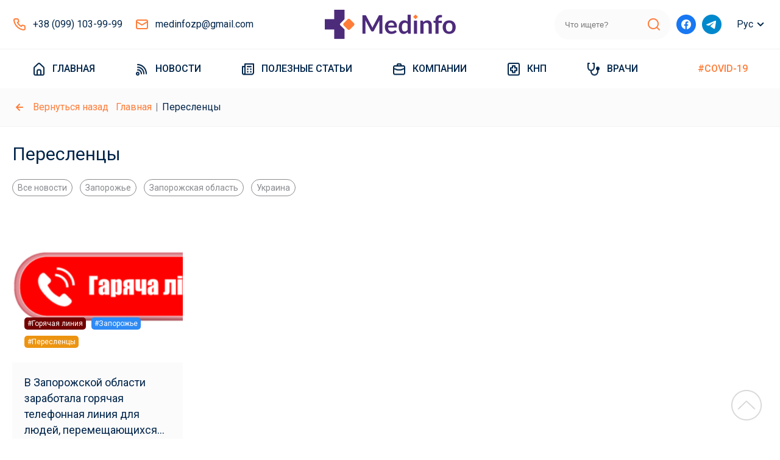

--- FILE ---
content_type: text/html; charset=UTF-8
request_url: https://medinfo.zp.ua/tag/pereslency/
body_size: 11389
content:
<!DOCTYPE html>
<html lang="ru-RU" class="archive tag tag-pereslency tag-1752">
    <head>
    <meta charset="utf-8">
    <meta http-equiv="X-UA-Compatible" content="IE=edge">
    <meta name="viewport" content="width=device-width, initial-scale=1, maximum-scale=1.0, user-scalable=no">
    <meta name="format-detection" content="telephone=no">
    <title>- новости о медицине Запорожья и области</title>
    <link rel="icon" href="https://medinfo.zp.ua/wp-content/themes/medinfo//assets/src/images/favicon.ico" type="image/x-icon">
    <!--    --><!--    -->    <script type="application/ld+json">{"@context":"http:\/\/schema.org\/","@type":"LocalBusiness","name":"\u043d\u043e\u0432\u043e\u0441\u0442\u0438 \u043e \u043c\u0435\u0434\u0438\u0446\u0438\u043d\u0435 \u0417\u0430\u043f\u043e\u0440\u043e\u0436\u044c\u044f \u0438 \u043e\u0431\u043b\u0430\u0441\u0442\u0438","url":"https:\/\/medinfo.zp.ua","sameAs":"https:\/\/www.facebook.com\/medinfo.zp","image":{"@type":"ImageObject","url":"https:\/\/medinfo.zp.ua\/wp-content\/themes\/medinfo\/assets\/src\/images\/logo.png?2","width":860,"height":192},"address":{"@type":"PostalAddress","addressLocality":"\u0417\u0430\u043f\u043e\u0440\u043e\u0436\u044c\u0435"},"openingHours":["Mo-Sat 08:00 - 20:00"],"contactPoint":{"@type":"ContactPoint","contactType":"customer support","telephone":"+38 (099) 103-99-99"},"telephone":"+38 (099) 103-99-99"}</script><!--    <link rel="alternate" href="http://example.com/" hreflang="x-default" />-->

    <meta name='robots' content='index, follow, max-image-preview:large, max-snippet:-1, max-video-preview:-1' />

	<!-- This site is optimized with the Yoast SEO plugin v18.9 - https://yoast.com/wordpress/plugins/seo/ -->
	<meta name="description" content="В Запорожской области заработала горячая телефонная линия переселенцев из зоны боевых действий - Информационное агентство «Мединфо» специализируется на освещении медицинской тематики. Медицинские новости, каталоги с медицинскими учреждениями, информация о врачах." />
	<link rel="canonical" href="https://medinfo.zp.ua/ua/tag/pereslency/" />
	<meta property="og:locale" content="ru_RU" />
	<meta property="og:type" content="article" />
	<meta property="og:title" content="Архивы Пересленцы - новости о медицине Запорожья и области" />
	<meta property="og:url" content="https://medinfo.zp.ua/ua/tag/pereslency/" />
	<meta property="og:site_name" content="новости о медицине Запорожья и области" />
	<meta name="twitter:card" content="summary_large_image" />
	<script type="application/ld+json" class="yoast-schema-graph">{"@context":"https://schema.org","@graph":[{"@type":"WebSite","@id":"https://medinfo.test/#website","url":"https://medinfo.test/","name":"новости о медицине Запорожья и области","description":"новости о медицине Запорожья и области","potentialAction":[{"@type":"SearchAction","target":{"@type":"EntryPoint","urlTemplate":"https://medinfo.test/?s={search_term_string}"},"query-input":"required name=search_term_string"}],"inLanguage":"ru-RU"},{"@type":"CollectionPage","@id":"https://medinfo.zp.ua/ua/tag/pereslency/#webpage","url":"https://medinfo.zp.ua/ua/tag/pereslency/","name":"Архивы Пересленцы - новости о медицине Запорожья и области","isPartOf":{"@id":"https://medinfo.test/#website"},"breadcrumb":{"@id":"https://medinfo.zp.ua/ua/tag/pereslency/#breadcrumb"},"inLanguage":"ru-RU","potentialAction":[{"@type":"ReadAction","target":["https://medinfo.zp.ua/ua/tag/pereslency/"]}]},{"@type":"BreadcrumbList","@id":"https://medinfo.zp.ua/ua/tag/pereslency/#breadcrumb","itemListElement":[{"@type":"ListItem","position":1,"name":"Главная страница","item":"https://medinfo.test/"},{"@type":"ListItem","position":2,"name":"Пересленцы"}]}]}</script>
	<!-- / Yoast SEO plugin. -->


<link rel='dns-prefetch' href='//www.google.com' />
<link rel="alternate" type="application/rss+xml" title="новости о медицине Запорожья и области &raquo; Лента метки Пересленцы" href="https://medinfo.zp.ua/tag/pereslency/feed/" />
<script type="text/javascript">
/* <![CDATA[ */
window._wpemojiSettings = {"baseUrl":"https:\/\/s.w.org\/images\/core\/emoji\/14.0.0\/72x72\/","ext":".png","svgUrl":"https:\/\/s.w.org\/images\/core\/emoji\/14.0.0\/svg\/","svgExt":".svg","source":{"concatemoji":"https:\/\/medinfo.zp.ua\/wp-includes\/js\/wp-emoji-release.min.js?ver=6.4.3"}};
/*! This file is auto-generated */
!function(i,n){var o,s,e;function c(e){try{var t={supportTests:e,timestamp:(new Date).valueOf()};sessionStorage.setItem(o,JSON.stringify(t))}catch(e){}}function p(e,t,n){e.clearRect(0,0,e.canvas.width,e.canvas.height),e.fillText(t,0,0);var t=new Uint32Array(e.getImageData(0,0,e.canvas.width,e.canvas.height).data),r=(e.clearRect(0,0,e.canvas.width,e.canvas.height),e.fillText(n,0,0),new Uint32Array(e.getImageData(0,0,e.canvas.width,e.canvas.height).data));return t.every(function(e,t){return e===r[t]})}function u(e,t,n){switch(t){case"flag":return n(e,"\ud83c\udff3\ufe0f\u200d\u26a7\ufe0f","\ud83c\udff3\ufe0f\u200b\u26a7\ufe0f")?!1:!n(e,"\ud83c\uddfa\ud83c\uddf3","\ud83c\uddfa\u200b\ud83c\uddf3")&&!n(e,"\ud83c\udff4\udb40\udc67\udb40\udc62\udb40\udc65\udb40\udc6e\udb40\udc67\udb40\udc7f","\ud83c\udff4\u200b\udb40\udc67\u200b\udb40\udc62\u200b\udb40\udc65\u200b\udb40\udc6e\u200b\udb40\udc67\u200b\udb40\udc7f");case"emoji":return!n(e,"\ud83e\udef1\ud83c\udffb\u200d\ud83e\udef2\ud83c\udfff","\ud83e\udef1\ud83c\udffb\u200b\ud83e\udef2\ud83c\udfff")}return!1}function f(e,t,n){var r="undefined"!=typeof WorkerGlobalScope&&self instanceof WorkerGlobalScope?new OffscreenCanvas(300,150):i.createElement("canvas"),a=r.getContext("2d",{willReadFrequently:!0}),o=(a.textBaseline="top",a.font="600 32px Arial",{});return e.forEach(function(e){o[e]=t(a,e,n)}),o}function t(e){var t=i.createElement("script");t.src=e,t.defer=!0,i.head.appendChild(t)}"undefined"!=typeof Promise&&(o="wpEmojiSettingsSupports",s=["flag","emoji"],n.supports={everything:!0,everythingExceptFlag:!0},e=new Promise(function(e){i.addEventListener("DOMContentLoaded",e,{once:!0})}),new Promise(function(t){var n=function(){try{var e=JSON.parse(sessionStorage.getItem(o));if("object"==typeof e&&"number"==typeof e.timestamp&&(new Date).valueOf()<e.timestamp+604800&&"object"==typeof e.supportTests)return e.supportTests}catch(e){}return null}();if(!n){if("undefined"!=typeof Worker&&"undefined"!=typeof OffscreenCanvas&&"undefined"!=typeof URL&&URL.createObjectURL&&"undefined"!=typeof Blob)try{var e="postMessage("+f.toString()+"("+[JSON.stringify(s),u.toString(),p.toString()].join(",")+"));",r=new Blob([e],{type:"text/javascript"}),a=new Worker(URL.createObjectURL(r),{name:"wpTestEmojiSupports"});return void(a.onmessage=function(e){c(n=e.data),a.terminate(),t(n)})}catch(e){}c(n=f(s,u,p))}t(n)}).then(function(e){for(var t in e)n.supports[t]=e[t],n.supports.everything=n.supports.everything&&n.supports[t],"flag"!==t&&(n.supports.everythingExceptFlag=n.supports.everythingExceptFlag&&n.supports[t]);n.supports.everythingExceptFlag=n.supports.everythingExceptFlag&&!n.supports.flag,n.DOMReady=!1,n.readyCallback=function(){n.DOMReady=!0}}).then(function(){return e}).then(function(){var e;n.supports.everything||(n.readyCallback(),(e=n.source||{}).concatemoji?t(e.concatemoji):e.wpemoji&&e.twemoji&&(t(e.twemoji),t(e.wpemoji)))}))}((window,document),window._wpemojiSettings);
/* ]]> */
</script>
<style id='wp-emoji-styles-inline-css' type='text/css'>

	img.wp-smiley, img.emoji {
		display: inline !important;
		border: none !important;
		box-shadow: none !important;
		height: 1em !important;
		width: 1em !important;
		margin: 0 0.07em !important;
		vertical-align: -0.1em !important;
		background: none !important;
		padding: 0 !important;
	}
</style>
<style id='classic-theme-styles-inline-css' type='text/css'>
/*! This file is auto-generated */
.wp-block-button__link{color:#fff;background-color:#32373c;border-radius:9999px;box-shadow:none;text-decoration:none;padding:calc(.667em + 2px) calc(1.333em + 2px);font-size:1.125em}.wp-block-file__button{background:#32373c;color:#fff;text-decoration:none}
</style>
<style id='global-styles-inline-css' type='text/css'>
body{--wp--preset--color--black: #000000;--wp--preset--color--cyan-bluish-gray: #abb8c3;--wp--preset--color--white: #ffffff;--wp--preset--color--pale-pink: #f78da7;--wp--preset--color--vivid-red: #cf2e2e;--wp--preset--color--luminous-vivid-orange: #ff6900;--wp--preset--color--luminous-vivid-amber: #fcb900;--wp--preset--color--light-green-cyan: #7bdcb5;--wp--preset--color--vivid-green-cyan: #00d084;--wp--preset--color--pale-cyan-blue: #8ed1fc;--wp--preset--color--vivid-cyan-blue: #0693e3;--wp--preset--color--vivid-purple: #9b51e0;--wp--preset--gradient--vivid-cyan-blue-to-vivid-purple: linear-gradient(135deg,rgba(6,147,227,1) 0%,rgb(155,81,224) 100%);--wp--preset--gradient--light-green-cyan-to-vivid-green-cyan: linear-gradient(135deg,rgb(122,220,180) 0%,rgb(0,208,130) 100%);--wp--preset--gradient--luminous-vivid-amber-to-luminous-vivid-orange: linear-gradient(135deg,rgba(252,185,0,1) 0%,rgba(255,105,0,1) 100%);--wp--preset--gradient--luminous-vivid-orange-to-vivid-red: linear-gradient(135deg,rgba(255,105,0,1) 0%,rgb(207,46,46) 100%);--wp--preset--gradient--very-light-gray-to-cyan-bluish-gray: linear-gradient(135deg,rgb(238,238,238) 0%,rgb(169,184,195) 100%);--wp--preset--gradient--cool-to-warm-spectrum: linear-gradient(135deg,rgb(74,234,220) 0%,rgb(151,120,209) 20%,rgb(207,42,186) 40%,rgb(238,44,130) 60%,rgb(251,105,98) 80%,rgb(254,248,76) 100%);--wp--preset--gradient--blush-light-purple: linear-gradient(135deg,rgb(255,206,236) 0%,rgb(152,150,240) 100%);--wp--preset--gradient--blush-bordeaux: linear-gradient(135deg,rgb(254,205,165) 0%,rgb(254,45,45) 50%,rgb(107,0,62) 100%);--wp--preset--gradient--luminous-dusk: linear-gradient(135deg,rgb(255,203,112) 0%,rgb(199,81,192) 50%,rgb(65,88,208) 100%);--wp--preset--gradient--pale-ocean: linear-gradient(135deg,rgb(255,245,203) 0%,rgb(182,227,212) 50%,rgb(51,167,181) 100%);--wp--preset--gradient--electric-grass: linear-gradient(135deg,rgb(202,248,128) 0%,rgb(113,206,126) 100%);--wp--preset--gradient--midnight: linear-gradient(135deg,rgb(2,3,129) 0%,rgb(40,116,252) 100%);--wp--preset--font-size--small: 13px;--wp--preset--font-size--medium: 20px;--wp--preset--font-size--large: 36px;--wp--preset--font-size--x-large: 42px;--wp--preset--spacing--20: 0.44rem;--wp--preset--spacing--30: 0.67rem;--wp--preset--spacing--40: 1rem;--wp--preset--spacing--50: 1.5rem;--wp--preset--spacing--60: 2.25rem;--wp--preset--spacing--70: 3.38rem;--wp--preset--spacing--80: 5.06rem;--wp--preset--shadow--natural: 6px 6px 9px rgba(0, 0, 0, 0.2);--wp--preset--shadow--deep: 12px 12px 50px rgba(0, 0, 0, 0.4);--wp--preset--shadow--sharp: 6px 6px 0px rgba(0, 0, 0, 0.2);--wp--preset--shadow--outlined: 6px 6px 0px -3px rgba(255, 255, 255, 1), 6px 6px rgba(0, 0, 0, 1);--wp--preset--shadow--crisp: 6px 6px 0px rgba(0, 0, 0, 1);}:where(.is-layout-flex){gap: 0.5em;}:where(.is-layout-grid){gap: 0.5em;}body .is-layout-flow > .alignleft{float: left;margin-inline-start: 0;margin-inline-end: 2em;}body .is-layout-flow > .alignright{float: right;margin-inline-start: 2em;margin-inline-end: 0;}body .is-layout-flow > .aligncenter{margin-left: auto !important;margin-right: auto !important;}body .is-layout-constrained > .alignleft{float: left;margin-inline-start: 0;margin-inline-end: 2em;}body .is-layout-constrained > .alignright{float: right;margin-inline-start: 2em;margin-inline-end: 0;}body .is-layout-constrained > .aligncenter{margin-left: auto !important;margin-right: auto !important;}body .is-layout-constrained > :where(:not(.alignleft):not(.alignright):not(.alignfull)){max-width: var(--wp--style--global--content-size);margin-left: auto !important;margin-right: auto !important;}body .is-layout-constrained > .alignwide{max-width: var(--wp--style--global--wide-size);}body .is-layout-flex{display: flex;}body .is-layout-flex{flex-wrap: wrap;align-items: center;}body .is-layout-flex > *{margin: 0;}body .is-layout-grid{display: grid;}body .is-layout-grid > *{margin: 0;}:where(.wp-block-columns.is-layout-flex){gap: 2em;}:where(.wp-block-columns.is-layout-grid){gap: 2em;}:where(.wp-block-post-template.is-layout-flex){gap: 1.25em;}:where(.wp-block-post-template.is-layout-grid){gap: 1.25em;}.has-black-color{color: var(--wp--preset--color--black) !important;}.has-cyan-bluish-gray-color{color: var(--wp--preset--color--cyan-bluish-gray) !important;}.has-white-color{color: var(--wp--preset--color--white) !important;}.has-pale-pink-color{color: var(--wp--preset--color--pale-pink) !important;}.has-vivid-red-color{color: var(--wp--preset--color--vivid-red) !important;}.has-luminous-vivid-orange-color{color: var(--wp--preset--color--luminous-vivid-orange) !important;}.has-luminous-vivid-amber-color{color: var(--wp--preset--color--luminous-vivid-amber) !important;}.has-light-green-cyan-color{color: var(--wp--preset--color--light-green-cyan) !important;}.has-vivid-green-cyan-color{color: var(--wp--preset--color--vivid-green-cyan) !important;}.has-pale-cyan-blue-color{color: var(--wp--preset--color--pale-cyan-blue) !important;}.has-vivid-cyan-blue-color{color: var(--wp--preset--color--vivid-cyan-blue) !important;}.has-vivid-purple-color{color: var(--wp--preset--color--vivid-purple) !important;}.has-black-background-color{background-color: var(--wp--preset--color--black) !important;}.has-cyan-bluish-gray-background-color{background-color: var(--wp--preset--color--cyan-bluish-gray) !important;}.has-white-background-color{background-color: var(--wp--preset--color--white) !important;}.has-pale-pink-background-color{background-color: var(--wp--preset--color--pale-pink) !important;}.has-vivid-red-background-color{background-color: var(--wp--preset--color--vivid-red) !important;}.has-luminous-vivid-orange-background-color{background-color: var(--wp--preset--color--luminous-vivid-orange) !important;}.has-luminous-vivid-amber-background-color{background-color: var(--wp--preset--color--luminous-vivid-amber) !important;}.has-light-green-cyan-background-color{background-color: var(--wp--preset--color--light-green-cyan) !important;}.has-vivid-green-cyan-background-color{background-color: var(--wp--preset--color--vivid-green-cyan) !important;}.has-pale-cyan-blue-background-color{background-color: var(--wp--preset--color--pale-cyan-blue) !important;}.has-vivid-cyan-blue-background-color{background-color: var(--wp--preset--color--vivid-cyan-blue) !important;}.has-vivid-purple-background-color{background-color: var(--wp--preset--color--vivid-purple) !important;}.has-black-border-color{border-color: var(--wp--preset--color--black) !important;}.has-cyan-bluish-gray-border-color{border-color: var(--wp--preset--color--cyan-bluish-gray) !important;}.has-white-border-color{border-color: var(--wp--preset--color--white) !important;}.has-pale-pink-border-color{border-color: var(--wp--preset--color--pale-pink) !important;}.has-vivid-red-border-color{border-color: var(--wp--preset--color--vivid-red) !important;}.has-luminous-vivid-orange-border-color{border-color: var(--wp--preset--color--luminous-vivid-orange) !important;}.has-luminous-vivid-amber-border-color{border-color: var(--wp--preset--color--luminous-vivid-amber) !important;}.has-light-green-cyan-border-color{border-color: var(--wp--preset--color--light-green-cyan) !important;}.has-vivid-green-cyan-border-color{border-color: var(--wp--preset--color--vivid-green-cyan) !important;}.has-pale-cyan-blue-border-color{border-color: var(--wp--preset--color--pale-cyan-blue) !important;}.has-vivid-cyan-blue-border-color{border-color: var(--wp--preset--color--vivid-cyan-blue) !important;}.has-vivid-purple-border-color{border-color: var(--wp--preset--color--vivid-purple) !important;}.has-vivid-cyan-blue-to-vivid-purple-gradient-background{background: var(--wp--preset--gradient--vivid-cyan-blue-to-vivid-purple) !important;}.has-light-green-cyan-to-vivid-green-cyan-gradient-background{background: var(--wp--preset--gradient--light-green-cyan-to-vivid-green-cyan) !important;}.has-luminous-vivid-amber-to-luminous-vivid-orange-gradient-background{background: var(--wp--preset--gradient--luminous-vivid-amber-to-luminous-vivid-orange) !important;}.has-luminous-vivid-orange-to-vivid-red-gradient-background{background: var(--wp--preset--gradient--luminous-vivid-orange-to-vivid-red) !important;}.has-very-light-gray-to-cyan-bluish-gray-gradient-background{background: var(--wp--preset--gradient--very-light-gray-to-cyan-bluish-gray) !important;}.has-cool-to-warm-spectrum-gradient-background{background: var(--wp--preset--gradient--cool-to-warm-spectrum) !important;}.has-blush-light-purple-gradient-background{background: var(--wp--preset--gradient--blush-light-purple) !important;}.has-blush-bordeaux-gradient-background{background: var(--wp--preset--gradient--blush-bordeaux) !important;}.has-luminous-dusk-gradient-background{background: var(--wp--preset--gradient--luminous-dusk) !important;}.has-pale-ocean-gradient-background{background: var(--wp--preset--gradient--pale-ocean) !important;}.has-electric-grass-gradient-background{background: var(--wp--preset--gradient--electric-grass) !important;}.has-midnight-gradient-background{background: var(--wp--preset--gradient--midnight) !important;}.has-small-font-size{font-size: var(--wp--preset--font-size--small) !important;}.has-medium-font-size{font-size: var(--wp--preset--font-size--medium) !important;}.has-large-font-size{font-size: var(--wp--preset--font-size--large) !important;}.has-x-large-font-size{font-size: var(--wp--preset--font-size--x-large) !important;}
.wp-block-navigation a:where(:not(.wp-element-button)){color: inherit;}
:where(.wp-block-post-template.is-layout-flex){gap: 1.25em;}:where(.wp-block-post-template.is-layout-grid){gap: 1.25em;}
:where(.wp-block-columns.is-layout-flex){gap: 2em;}:where(.wp-block-columns.is-layout-grid){gap: 2em;}
.wp-block-pullquote{font-size: 1.5em;line-height: 1.6;}
</style>
<link rel='stylesheet' id='ez-toc-css' href='https://medinfo.zp.ua/wp-content/plugins/easy-table-of-contents/assets/css/screen.min.css?ver=2.0.63' type='text/css' media='all' />
<style id='ez-toc-inline-css' type='text/css'>
div#ez-toc-container .ez-toc-title {font-size: 120%;}div#ez-toc-container .ez-toc-title {font-weight: 500;}div#ez-toc-container ul li {font-size: 95%;}div#ez-toc-container ul li {font-weight: 500;}div#ez-toc-container nav ul ul li {font-size: 90%;}
.ez-toc-container-direction {direction: ltr;}.ez-toc-counter ul {direction: ltr;counter-reset: item ;}.ez-toc-counter nav ul li a::before {content: counter(item, disc) '  ';margin-right: .2em; counter-increment: item;flex-grow: 0;flex-shrink: 0;float: left;	 }.ez-toc-widget-direction {direction: ltr;}.ez-toc-widget-container ul {direction: ltr;counter-reset: item ;}.ez-toc-widget-container nav ul li a::before {content: counter(item, disc) '  ';margin-right: .2em; counter-increment: item;flex-grow: 0;flex-shrink: 0;float: left;	 }
</style>
<link rel='stylesheet' id='css-public-css' href='https://medinfo.zp.ua/wp-content/themes/medinfo/assets/dist/css/public.css?id=56444e55c9a161e6e4ace108dbd447e1&#038;ver=6.4.3' type='text/css' media='all' />
<script type="text/javascript" src="https://medinfo.zp.ua/wp-includes/js/jquery/jquery.min.js?ver=3.7.1" id="jquery-core-js"></script>
<script type="text/javascript" src="https://medinfo.zp.ua/wp-includes/js/jquery/jquery-migrate.min.js?ver=3.4.1" id="jquery-migrate-js"></script>
<link rel="https://api.w.org/" href="https://medinfo.zp.ua/wp-json/" /><link rel="alternate" type="application/json" href="https://medinfo.zp.ua/wp-json/wp/v2/tags/1752" /><link rel="EditURI" type="application/rsd+xml" title="RSD" href="https://medinfo.zp.ua/xmlrpc.php?rsd" />
<meta name="generator" content="WordPress 6.4.3" />
<style type="text/css">
.qtranxs_flag_ru {background-image: url(https://medinfo.zp.ua/wp-content/plugins/qtranslate-x/flags/ru.png); background-repeat: no-repeat;}
.qtranxs_flag_ua {background-image: url(https://medinfo.zp.ua/wp-content/plugins/qtranslate-x/flags/ua.png); background-repeat: no-repeat;}
</style>
<link hreflang="ru" href="https://medinfo.zp.ua/tag/pereslency/" rel="alternate" />
<link hreflang="uk" href="https://medinfo.zp.ua/ua/tag/pereslency/" rel="alternate" />
<link hreflang="x-default" href="https://medinfo.zp.ua/tag/pereslency/" rel="alternate" />
<meta name="generator" content="qTranslate-X 3.4.6.8" />
    <!-- Global site tag (gtag.js) - Google Analytics -->
    <script async src="https://www.googletagmanager.com/gtag/js?id=G-VMY9611C49"></script>
    <script>
        window.dataLayer = window.dataLayer || [];
        function gtag(){dataLayer.push(arguments);}
        gtag('js', new Date());

        gtag('config', 'G-VMY9611C49');
    </script>
    <meta name="google-site-verification" content="K8hugyu1UJXMHuHoxmPQsm8hjcBFZYM09253FKM8290" />
</head>
    <body class="archive tag tag-pereslency tag-1752">
    <header>
    <div class="container only-m-d header-wrapper-d" >
    <div class="top-row-d">
        <div class="phone-mail xb4">
            <a href="tel:380991039999" class="phone pre-icon tel-color md">+38 (099) 103-99-99</a>
            <a href="mailto:medinfo@gmail.com" class="pre-icon mail md">medinfozp@gmail.com</a>
        </div>
        <a href="https://medinfo.zp.ua" class="logo">
            <img width="215" alt="logo" src="https://medinfo.zp.ua/wp-content/themes/medinfo/assets/src/images/logo.png?2">
        </a>
        <div class="xb6">
            <div class="search-wrapper-d" :class="{focused: search_focused}">
                <form class="inner" action="https://medinfo.zp.ua">
                    <input type="search" name="s"
                           value=""
                           placeholder="Что ищете?"
                    >
                    <button type="submit"></button>
                </form>
            </div>
            <div class="social">
                <a href="https://www.facebook.com/medinfo.zp" target="_blank" rel="nofollow" class="pre-icon fb lg"></a>
                <a href="https://t.me/medinfo_zp" target="_blank" rel="nofollow" class="pre-icon tm lg"></a>
            </div>
            <div class="language-d">
                <div class="vis">Рус</div>
                <a href="https://medinfo.zp.ua/ua/tag/pereslency/" class="sub">Укр</a>
            </div>
        </div>
    </div>
</div>
    
<div class="only-m-m header-wrapper-m" :class="{menu_open: menu_open}">
    <div class="container top-row-wrapper-m">
        <div class="top-row-m" :class="{search_focused: search_focused}">
            <div class="menu-toggle" @click="menu_open = !menu_open"></div>
            <a href="https://medinfo.zp.ua" class="logo">
                <img width="160" alt="logo" src="https://medinfo.zp.ua/wp-content/themes/medinfo/assets/src/images/logo.png?2">
            </a>
            <div class="search-clickable" @click="search_focused = 1"></div>
            <form class="search-wrapper-m" action="https://medinfo.zp.ua">
                <input type="search" name="s"
                    value=""
                       placeholder="Что ищете?"
                    >
                <div class="cancel" @click="close_search"></div>
                <button type="submit"></button>
            </form>
        </div>
    </div>
    <div class="menu_mobile">
        <div class="languages">
            <span class="pre-icon md lang active">Русский</span>
            <a href="https://medinfo.zp.ua/ua/tag/pereslency/" class="pre-icon md lang">Украинский</a>

        </div>
        <nav class="nav-m">
            <div class="inner">
                                    <a href="https://medinfo.zp.ua/" class="pre-icon menu-sprite md menu-home menu-item menu-item-type-post_type menu-item-object-page menu-item-home">
                        Главная                    </a>
                                    <a href="https://medinfo.zp.ua/novosti_mediciny_zaporozhya/" class="pre-icon menu-sprite md menu-news menu-item menu-item-type-taxonomy menu-item-object-category">
                        Новости                    </a>
                                    <a href="https://medinfo.zp.ua/poleznye_stati/" class="pre-icon menu-sprite md menu-posts menu-item menu-item-type-taxonomy menu-item-object-category">
                        Полезные статьи                    </a>
                                    <a href="https://medinfo.zp.ua/medychni-kliniky-zaporizhzhia-spysok-medychnykh-tsentriv/" class="pre-icon menu-sprite md menu-companies menu-item menu-item-type-post_type menu-item-object-page">
                        Компании                    </a>
                                    <a href="https://medinfo.zp.ua/knp/" class="pre-icon menu-sprite md menu-knp menu-item menu-item-type-post_type menu-item-object-page">
                        КНП                    </a>
                                    <a href="https://medinfo.zp.ua/medics/" class="pre-icon menu-sprite md menu-doctor menu-item menu-item-type-post_type menu-item-object-page">
                        Врачи                    </a>
                                    <a href="https://medinfo.zp.ua/tag/covid-19/" class="pre-icon menu-sprite md font-color-1 menu-item menu-item-type-taxonomy menu-item-object-post_tag">
                        #COVID-19                    </a>
                            </div>
        </nav>
        <div class="phone-mail">
            <a href="tel:380991039999" class="phone pre-icon tel-color md">+38 (099) 103-99-99</a>
            <a href="mailto:medinfo@gmail.com" class="pre-icon mail md">medinfozp@gmail.com</a>
        </div>
        <div class="social">
            <a href="https://www.facebook.com/medinfo.zp" target="_blank" class="pre-icon fb lg"></a>
            <a href="https://t.me/medinfo_zp" target="_blank" class="pre-icon tm lg"></a>
        </div>

    </div>
</div>
</header>
<nav class="size-h4 only-m-d nav-d">
    <div class="container">
        <div class="inner">
                                                <div class="item-wrapper">
                        <a href="https://medinfo.zp.ua/" class="pre-icon menu-sprite md menu-home menu-item menu-item-type-post_type menu-item-object-page menu-item-home">
                            Главная                        </a>
                                            </div>
                                                                <div class="item-wrapper">
                        <a href="https://medinfo.zp.ua/novosti_mediciny_zaporozhya/" class="pre-icon menu-sprite md menu-news menu-item menu-item-type-taxonomy menu-item-object-category">
                            Новости                        </a>
                                            </div>
                                                                <div class="item-wrapper">
                        <a href="https://medinfo.zp.ua/poleznye_stati/" class="pre-icon menu-sprite md menu-posts menu-item menu-item-type-taxonomy menu-item-object-category">
                            Полезные статьи                        </a>
                                            </div>
                                                                <div class="item-wrapper">
                        <a href="https://medinfo.zp.ua/medychni-kliniky-zaporizhzhia-spysok-medychnykh-tsentriv/" class="pre-icon menu-sprite md menu-companies menu-item menu-item-type-post_type menu-item-object-page">
                            Компании                        </a>
                                                    <div class="sub">
                                <div class="departments-grid only-d">
    <div class="grid-inner">
        
                        <div class="mt-1">
                <a href="https://medinfo.zp.ua/departments/allergologija/" class="pre-icon md department-sprite allergologija">Аллергология</a>
            </div>
                
                        <div class="mt-1">
                <a href="https://medinfo.zp.ua/departments/analizy/" class="pre-icon md department-sprite analizy">Анализы</a>
            </div>
                
                        <div class="mt-1">
                <a href="https://medinfo.zp.ua/departments/venerologija/" class="pre-icon md department-sprite venerologija">Венерология</a>
            </div>
                
                        <div class="mt-1">
                <a href="https://medinfo.zp.ua/departments/vertebrologija/" class="pre-icon md department-sprite vertebrologija">Вертебрология</a>
            </div>
                
                        <div class="mt-1">
                <a href="https://medinfo.zp.ua/departments/gastrojenterologija/" class="pre-icon md department-sprite gastrojenterologija">Гастроэнтерология</a>
            </div>
                
                        <div class="mt-1">
                <a href="https://medinfo.zp.ua/departments/gematologija/" class="pre-icon md department-sprite gematologija">Гематология</a>
            </div>
                
                        <div class="mt-1">
                <a href="https://medinfo.zp.ua/departments/ginekologija/" class="pre-icon md department-sprite ginekologija">Гинекология</a>
            </div>
                
                        <div class="mt-1">
                <a href="https://medinfo.zp.ua/departments/dermatologija/" class="pre-icon md department-sprite dermatologija">Дерматология</a>
            </div>
                
                        <div class="mt-1">
                <a href="https://medinfo.zp.ua/departments/diagnostika/" class="pre-icon md department-sprite diagnostika">Диагностика</a>
            </div>
                
                        <div class="mt-1">
                <a href="https://medinfo.zp.ua/departments/dietologija/" class="pre-icon md department-sprite dietologija">Диетология</a>
            </div>
                
                        <div class="mt-1">
                <a href="https://medinfo.zp.ua/departments/jendokrinologija/" class="pre-icon md department-sprite jendokrinologija">Эндокринология</a>
            </div>
                
                        <div class="mt-1">
                <a href="https://medinfo.zp.ua/departments/immunologija/" class="pre-icon md department-sprite immunologija">Иммунология</a>
            </div>
                
                        <div class="mt-1">
                <a href="https://medinfo.zp.ua/departments/kardiologija/" class="pre-icon md department-sprite kardiologija">Кардиология</a>
            </div>
                
                        <div class="mt-1">
                <a href="https://medinfo.zp.ua/departments/kosmetologija/" class="pre-icon md department-sprite kosmetologija">Косметология</a>
            </div>
                
                        <div class="mt-1">
                <a href="https://medinfo.zp.ua/departments/nerologija/" class="pre-icon md department-sprite nerologija">Неврология</a>
            </div>
                
                        <div class="mt-1">
                <a href="https://medinfo.zp.ua/departments/ortopedija/" class="pre-icon md department-sprite ortopedija">Ортопедия и травматология</a>
            </div>
                
                        <div class="mt-1">
                <a href="https://medinfo.zp.ua/departments/otolaringologija/" class="pre-icon md department-sprite otolaringologija">Оториноларингология</a>
            </div>
                
                        <div class="mt-1">
                <a href="https://medinfo.zp.ua/departments/oftalmologija/" class="pre-icon md department-sprite oftalmologija">Офтальмология</a>
            </div>
                
                        <div class="mt-1">
                <a href="https://medinfo.zp.ua/departments/pediatr/" class="pre-icon md department-sprite pediatr">Педиатрия</a>
            </div>
                
                        <div class="mt-1">
                <a href="https://medinfo.zp.ua/departments/proktologija/" class="pre-icon md department-sprite proktologija">Проктология</a>
            </div>
                
                        <div class="mt-1">
                <a href="https://medinfo.zp.ua/departments/psihiatrija/" class="pre-icon md department-sprite psihiatrija">Психиатрия</a>
            </div>
                
                        <div class="mt-1">
                <a href="https://medinfo.zp.ua/departments/stomatologija/" class="pre-icon md department-sprite stomatologija">Стоматология</a>
            </div>
                
                        <div class="mt-1">
                <a href="https://medinfo.zp.ua/departments/terapija/" class="pre-icon md department-sprite terapija">Терапия</a>
            </div>
                
                        <div class="mt-1">
                <a href="https://medinfo.zp.ua/departments/urologija/" class="pre-icon md department-sprite urologija">Урология</a>
            </div>
                
                        <div class="mt-1">
                <a href="https://medinfo.zp.ua/departments/fizioterapija/" class="pre-icon md department-sprite fizioterapija">Физиотерапия и реабилитология</a>
            </div>
                
                        <div class="mt-1">
                <a href="https://medinfo.zp.ua/departments/flebologija/" class="pre-icon md department-sprite flebologija">Флебология</a>
            </div>
                
                        <div class="mt-1">
                <a href="https://medinfo.zp.ua/departments/hirurgija/" class="pre-icon md department-sprite hirurgija">Хирургия</a>
            </div>
                    </div>
</div>                            </div>
                                            </div>
                                                                <div class="item-wrapper">
                        <a href="https://medinfo.zp.ua/knp/" class="pre-icon menu-sprite md menu-knp menu-item menu-item-type-post_type menu-item-object-page">
                            КНП                        </a>
                                            </div>
                                                                <div class="item-wrapper">
                        <a href="https://medinfo.zp.ua/medics/" class="pre-icon menu-sprite md menu-doctor menu-item menu-item-type-post_type menu-item-object-page">
                            Врачи                        </a>
                                            </div>
                                                                <div class="item-wrapper">
                        <a href="https://medinfo.zp.ua/tag/covid-19/" class="pre-icon menu-sprite md font-color-1 menu-item menu-item-type-taxonomy menu-item-object-post_tag">
                            #COVID-19                        </a>
                                            </div>
                                    </div>
    </div>
</nav><div class="breadcrumbs">
    <div class="container inner">
        <a href="javascript:history.back()" class="link-back font-color-1 pre-icon md arrow-back-color">Вернуться назад</a>

        <ul>
                            <li>
                                            <a href="https://medinfo.zp.ua">Главная</a>
                                    </li>

                            <li>
                                            <span>Пересленцы</span>
                                    </li>

                    </ul>

        <script type="application/ld+json">{"@context":"https:\/\/schema.org","@type":"BreadcrumbList","itemListElement":[{"@type":"ListItem","position":1,"name":"\u0413\u043b\u0430\u0432\u043d\u0430\u044f","item":"https:\/\/medinfo.zp.ua"}]}</script>    </div>
</div>

    <div class="container mt-5 mb-5 ">
        <div class="news-sinoptik-wrap">
            <div class="data">
                <h1 class="mb-4">
                    Пересленцы                </h1>
                <div>
                            <a href="https://medinfo.zp.ua/novosti_mediciny_zaporozhya/" class="button filter hs-3 ">Все новости</a>
                                                            <a href="https://medinfo.zp.ua/tag/zaporozhe/" class="button filter hs-3 ">Запорожье</a>
                                                            <a href="https://medinfo.zp.ua/tag/zaporozhskaja-oblast/" class="button filter hs-3 ">Запорожская область</a>
                                                            <a href="https://medinfo.zp.ua/tag/ukraina/" class="button filter hs-3 ">Украина</a>
                                            </div>
            </div>
        </div>


        <div class="grid cols4 mt-5">
            <div class="inner">
                
<div class="item thumb-news">
    <div class="thumb-news-inner" itemscope itemtype="http://schema.org/NewsArticle">
                <div class="image" style="background-image: url('https://medinfo.zp.ua/wp-content/uploads/2022/03/z7d573-diunefku6p26vo6mri3hhyr3odwemwht-300x200.png')"
             itemprop="image" itemscope itemtype="https://schema.org/ImageObject"
        >
            <div class="tags">
                                    <a href="https://medinfo.zp.ua/tag/gorjachaja-linija/" class="tag" style="background-color: #710200">#Горячая линия</a>
                                    <a href="https://medinfo.zp.ua/tag/zaporozhe/" class="tag" style="background-color: #2e8af4">#Запорожье</a>
                                    <a href="https://medinfo.zp.ua/tag/pereslency/" class="tag" style="background-color: #EC9411">#Пересленцы</a>
                            </div>
            <meta itemprop="url" content="https://medinfo.zp.ua/wp-content/uploads/2022/03/z7d573-diunefku6p26vo6mri3hhyr3odwemwht-300x200.png">
        </div>
        <div class="info">
            <meta itemscope itemprop="mainEntityOfPage" itemType="https://schema.org/WebPage" itemid="https://medinfo.zp.ua/novosti_mediciny_zaporozhya/v-zaporozhskoj-oblasti-zarabotala-gorjachaja-telefonnaja-linija/"/>
            <h3 class="title">
                <a href="https://medinfo.zp.ua/novosti_mediciny_zaporozhya/v-zaporozhskoj-oblasti-zarabotala-gorjachaja-telefonnaja-linija/" class="clamp-4">
                    <span itemprop="headline" >В Запорожской области заработала горячая телефонная линия для людей, перемещающихся из зоны ведения боевых действий</span>
                </a>
            </h3>
            <div class="date-views">
                <span class="date pre-icon sm clock margin5" data-load-times="32709"></span>
                <span class="views pre-icon sm eye margin5" data-load-views="32709"></span>
            </div>
        </div>
    </div>
</div>
                                </div>
        </div>
        <div class="pagination"></div>    </div>

    

<div class="vue-modals" style="display: none">
    <modal size="sm" name="call">
        <form-call></form-call>
    </modal>
    <modal size="sm" name="thankyou">
        <div class="size-h1 mt-6 text-center">Спасибо!</div>
        <div class="text-center mt-6">Ваша заявка принята и уже обрабатывается нашими специалистами, оставайтесь пожалуйста на связи</div>
        <div class="button w-100 mt-4" @click="close">Вернуться на сайт</div>
    </modal>
    <modal size="sm" name="thankreview">
        <div class="size-h1 mt-6 text-center">Спасибо за Ваш отзыв!</div>
        <div class="button w-100 mt-4" @click="close">Вернуться на сайт</div>
    </modal>
    <modal size="sm" name="message"></modal>
</div>
<footer>
    <div class="scrolltotop"></div>
    <div class="footer-bottom-row-wrapper">
    <div class="container only-m-d ">
        <div class="top-row-d">
            <div class="phone-mail xb4">
                <a href="tel:380991039999" class="phone pre-icon tel-color md">+38 (099) 103-99-99</a>
                <a href="mailto:medinfo@gmail.com" class="pre-icon mail md">medinfozp@gmail.com</a>
            </div>
            <a href="https://medinfo.zp.ua" class="logo">
                <img width="215" alt="logo" src="https://medinfo.zp.ua/wp-content/themes/medinfo/assets/src/images/logo.png?2">
            </a>
            <div class="xb6">
                <a href="#" class="button mr-4 hs-2 ws-3" data-request-call>Обратная связь</a>
                <div class="social">
                    <a href="https://www.facebook.com/medinfo.zp" target="_blank" class="pre-icon fb lg"></a>
                    <a href="https://t.me/medinfo_zp" target="_blank" class="pre-icon tm lg"></a>
                </div>
            </div>
        </div>
    </div>
</div>
    <div class="bottom-row-m only-m-m">
    <div class="left nav-footer-m size-h4">
                    <a href="https://medinfo.zp.ua/" class="pre-icon menu-sprite md menu-home menu-item menu-item-type-post_type menu-item-object-page menu-item-home">
                Главная            </a>
                    <a href="https://medinfo.zp.ua/novosti_mediciny_zaporozhya/" class="pre-icon menu-sprite md menu-news menu-item menu-item-type-taxonomy menu-item-object-category">
                Новости            </a>
                    <a href="https://medinfo.zp.ua/poleznye_stati/" class="pre-icon menu-sprite md menu-posts menu-item menu-item-type-taxonomy menu-item-object-category">
                Полезные статьи            </a>
                    <a href="https://medinfo.zp.ua/medychni-kliniky-zaporizhzhia-spysok-medychnykh-tsentriv/" class="pre-icon menu-sprite md menu-companies menu-item menu-item-type-post_type menu-item-object-page">
                Компании            </a>
                    <a href="https://medinfo.zp.ua/knp/" class="pre-icon menu-sprite md menu-knp menu-item menu-item-type-post_type menu-item-object-page">
                КНП            </a>
                    <a href="https://medinfo.zp.ua/medics/" class="pre-icon menu-sprite md menu-doctor menu-item menu-item-type-post_type menu-item-object-page">
                Врачи            </a>
                    <a href="https://medinfo.zp.ua/tag/covid-19/" class="pre-icon menu-sprite md font-color-1 menu-item menu-item-type-taxonomy menu-item-object-post_tag">
                #COVID-19            </a>
            </div>
    <div class="right">
        <a href="tel:380991039999" class="phone pre-icon tel-color md">+38 (099) 103-99-99</a>
        <a href="mailto:medinfo@gmail.com" class="pre-icon mail md">medinfozp@gmail.com</a>
        <div class="social mt-3">
            <a href="https://www.facebook.com/medinfo.zp" target="_blank" class="pre-icon fb lg"></a>
            <a href="https://t.me/medinfo_zp" target="_blank" class="pre-icon tm lg"></a>
        </div>
        <a href="#" class="button mt-3 hs-2 w-100 no-padding" data-request-call>Обратная связь</a>
    </div>
</div>
    <nav class="size-h4 only-m-d nav-d">
    <div class="container">
        <div class="inner">
                                                <div class="item-wrapper">
                        <a href="https://medinfo.zp.ua/" class="pre-icon menu-sprite md menu-home menu-item menu-item-type-post_type menu-item-object-page menu-item-home">
                            Главная                        </a>
                                            </div>
                                                                <div class="item-wrapper">
                        <a href="https://medinfo.zp.ua/novosti_mediciny_zaporozhya/" class="pre-icon menu-sprite md menu-news menu-item menu-item-type-taxonomy menu-item-object-category">
                            Новости                        </a>
                                            </div>
                                                                <div class="item-wrapper">
                        <a href="https://medinfo.zp.ua/poleznye_stati/" class="pre-icon menu-sprite md menu-posts menu-item menu-item-type-taxonomy menu-item-object-category">
                            Полезные статьи                        </a>
                                            </div>
                                                                <div class="item-wrapper">
                        <a href="https://medinfo.zp.ua/medychni-kliniky-zaporizhzhia-spysok-medychnykh-tsentriv/" class="pre-icon menu-sprite md menu-companies menu-item menu-item-type-post_type menu-item-object-page">
                            Компании                        </a>
                                                    <div class="sub">
                                <div class="departments-grid only-d">
    <div class="grid-inner">
        
                        <div class="mt-1">
                <a href="https://medinfo.zp.ua/departments/allergologija/" class="pre-icon md department-sprite allergologija">Аллергология</a>
            </div>
                
                        <div class="mt-1">
                <a href="https://medinfo.zp.ua/departments/analizy/" class="pre-icon md department-sprite analizy">Анализы</a>
            </div>
                
                        <div class="mt-1">
                <a href="https://medinfo.zp.ua/departments/venerologija/" class="pre-icon md department-sprite venerologija">Венерология</a>
            </div>
                
                        <div class="mt-1">
                <a href="https://medinfo.zp.ua/departments/vertebrologija/" class="pre-icon md department-sprite vertebrologija">Вертебрология</a>
            </div>
                
                        <div class="mt-1">
                <a href="https://medinfo.zp.ua/departments/gastrojenterologija/" class="pre-icon md department-sprite gastrojenterologija">Гастроэнтерология</a>
            </div>
                
                        <div class="mt-1">
                <a href="https://medinfo.zp.ua/departments/gematologija/" class="pre-icon md department-sprite gematologija">Гематология</a>
            </div>
                
                        <div class="mt-1">
                <a href="https://medinfo.zp.ua/departments/ginekologija/" class="pre-icon md department-sprite ginekologija">Гинекология</a>
            </div>
                
                        <div class="mt-1">
                <a href="https://medinfo.zp.ua/departments/dermatologija/" class="pre-icon md department-sprite dermatologija">Дерматология</a>
            </div>
                
                        <div class="mt-1">
                <a href="https://medinfo.zp.ua/departments/diagnostika/" class="pre-icon md department-sprite diagnostika">Диагностика</a>
            </div>
                
                        <div class="mt-1">
                <a href="https://medinfo.zp.ua/departments/dietologija/" class="pre-icon md department-sprite dietologija">Диетология</a>
            </div>
                
                        <div class="mt-1">
                <a href="https://medinfo.zp.ua/departments/jendokrinologija/" class="pre-icon md department-sprite jendokrinologija">Эндокринология</a>
            </div>
                
                        <div class="mt-1">
                <a href="https://medinfo.zp.ua/departments/immunologija/" class="pre-icon md department-sprite immunologija">Иммунология</a>
            </div>
                
                        <div class="mt-1">
                <a href="https://medinfo.zp.ua/departments/kardiologija/" class="pre-icon md department-sprite kardiologija">Кардиология</a>
            </div>
                
                        <div class="mt-1">
                <a href="https://medinfo.zp.ua/departments/kosmetologija/" class="pre-icon md department-sprite kosmetologija">Косметология</a>
            </div>
                
                        <div class="mt-1">
                <a href="https://medinfo.zp.ua/departments/nerologija/" class="pre-icon md department-sprite nerologija">Неврология</a>
            </div>
                
                        <div class="mt-1">
                <a href="https://medinfo.zp.ua/departments/ortopedija/" class="pre-icon md department-sprite ortopedija">Ортопедия и травматология</a>
            </div>
                
                        <div class="mt-1">
                <a href="https://medinfo.zp.ua/departments/otolaringologija/" class="pre-icon md department-sprite otolaringologija">Оториноларингология</a>
            </div>
                
                        <div class="mt-1">
                <a href="https://medinfo.zp.ua/departments/oftalmologija/" class="pre-icon md department-sprite oftalmologija">Офтальмология</a>
            </div>
                
                        <div class="mt-1">
                <a href="https://medinfo.zp.ua/departments/pediatr/" class="pre-icon md department-sprite pediatr">Педиатрия</a>
            </div>
                
                        <div class="mt-1">
                <a href="https://medinfo.zp.ua/departments/proktologija/" class="pre-icon md department-sprite proktologija">Проктология</a>
            </div>
                
                        <div class="mt-1">
                <a href="https://medinfo.zp.ua/departments/psihiatrija/" class="pre-icon md department-sprite psihiatrija">Психиатрия</a>
            </div>
                
                        <div class="mt-1">
                <a href="https://medinfo.zp.ua/departments/stomatologija/" class="pre-icon md department-sprite stomatologija">Стоматология</a>
            </div>
                
                        <div class="mt-1">
                <a href="https://medinfo.zp.ua/departments/terapija/" class="pre-icon md department-sprite terapija">Терапия</a>
            </div>
                
                        <div class="mt-1">
                <a href="https://medinfo.zp.ua/departments/urologija/" class="pre-icon md department-sprite urologija">Урология</a>
            </div>
                
                        <div class="mt-1">
                <a href="https://medinfo.zp.ua/departments/fizioterapija/" class="pre-icon md department-sprite fizioterapija">Физиотерапия и реабилитология</a>
            </div>
                
                        <div class="mt-1">
                <a href="https://medinfo.zp.ua/departments/flebologija/" class="pre-icon md department-sprite flebologija">Флебология</a>
            </div>
                
                        <div class="mt-1">
                <a href="https://medinfo.zp.ua/departments/hirurgija/" class="pre-icon md department-sprite hirurgija">Хирургия</a>
            </div>
                    </div>
</div>                            </div>
                                            </div>
                                                                <div class="item-wrapper">
                        <a href="https://medinfo.zp.ua/knp/" class="pre-icon menu-sprite md menu-knp menu-item menu-item-type-post_type menu-item-object-page">
                            КНП                        </a>
                                            </div>
                                                                <div class="item-wrapper">
                        <a href="https://medinfo.zp.ua/medics/" class="pre-icon menu-sprite md menu-doctor menu-item menu-item-type-post_type menu-item-object-page">
                            Врачи                        </a>
                                            </div>
                                                                <div class="item-wrapper">
                        <a href="https://medinfo.zp.ua/tag/covid-19/" class="pre-icon menu-sprite md font-color-1 menu-item menu-item-type-taxonomy menu-item-object-post_tag">
                            #COVID-19                        </a>
                                            </div>
                                    </div>
    </div>
</nav>    <div class="departments-grid only-d">
    <div class="grid-inner">
        
                        <div class="mt-1">
                <a href="https://medinfo.zp.ua/departments/allergologija/" class="pre-icon md department-sprite allergologija">Аллергология</a>
            </div>
                
                        <div class="mt-1">
                <a href="https://medinfo.zp.ua/departments/analizy/" class="pre-icon md department-sprite analizy">Анализы</a>
            </div>
                
                        <div class="mt-1">
                <a href="https://medinfo.zp.ua/departments/venerologija/" class="pre-icon md department-sprite venerologija">Венерология</a>
            </div>
                
                        <div class="mt-1">
                <a href="https://medinfo.zp.ua/departments/vertebrologija/" class="pre-icon md department-sprite vertebrologija">Вертебрология</a>
            </div>
                
                        <div class="mt-1">
                <a href="https://medinfo.zp.ua/departments/gastrojenterologija/" class="pre-icon md department-sprite gastrojenterologija">Гастроэнтерология</a>
            </div>
                
                        <div class="mt-1">
                <a href="https://medinfo.zp.ua/departments/gematologija/" class="pre-icon md department-sprite gematologija">Гематология</a>
            </div>
                
                        <div class="mt-1">
                <a href="https://medinfo.zp.ua/departments/ginekologija/" class="pre-icon md department-sprite ginekologija">Гинекология</a>
            </div>
                
                        <div class="mt-1">
                <a href="https://medinfo.zp.ua/departments/dermatologija/" class="pre-icon md department-sprite dermatologija">Дерматология</a>
            </div>
                
                        <div class="mt-1">
                <a href="https://medinfo.zp.ua/departments/diagnostika/" class="pre-icon md department-sprite diagnostika">Диагностика</a>
            </div>
                
                        <div class="mt-1">
                <a href="https://medinfo.zp.ua/departments/dietologija/" class="pre-icon md department-sprite dietologija">Диетология</a>
            </div>
                
                        <div class="mt-1">
                <a href="https://medinfo.zp.ua/departments/jendokrinologija/" class="pre-icon md department-sprite jendokrinologija">Эндокринология</a>
            </div>
                
                        <div class="mt-1">
                <a href="https://medinfo.zp.ua/departments/immunologija/" class="pre-icon md department-sprite immunologija">Иммунология</a>
            </div>
                
                        <div class="mt-1">
                <a href="https://medinfo.zp.ua/departments/kardiologija/" class="pre-icon md department-sprite kardiologija">Кардиология</a>
            </div>
                
                        <div class="mt-1">
                <a href="https://medinfo.zp.ua/departments/kosmetologija/" class="pre-icon md department-sprite kosmetologija">Косметология</a>
            </div>
                
                        <div class="mt-1">
                <a href="https://medinfo.zp.ua/departments/nerologija/" class="pre-icon md department-sprite nerologija">Неврология</a>
            </div>
                
                        <div class="mt-1">
                <a href="https://medinfo.zp.ua/departments/ortopedija/" class="pre-icon md department-sprite ortopedija">Ортопедия и травматология</a>
            </div>
                
                        <div class="mt-1">
                <a href="https://medinfo.zp.ua/departments/otolaringologija/" class="pre-icon md department-sprite otolaringologija">Оториноларингология</a>
            </div>
                
                        <div class="mt-1">
                <a href="https://medinfo.zp.ua/departments/oftalmologija/" class="pre-icon md department-sprite oftalmologija">Офтальмология</a>
            </div>
                
                        <div class="mt-1">
                <a href="https://medinfo.zp.ua/departments/pediatr/" class="pre-icon md department-sprite pediatr">Педиатрия</a>
            </div>
                
                        <div class="mt-1">
                <a href="https://medinfo.zp.ua/departments/proktologija/" class="pre-icon md department-sprite proktologija">Проктология</a>
            </div>
                
                        <div class="mt-1">
                <a href="https://medinfo.zp.ua/departments/psihiatrija/" class="pre-icon md department-sprite psihiatrija">Психиатрия</a>
            </div>
                
                        <div class="mt-1">
                <a href="https://medinfo.zp.ua/departments/stomatologija/" class="pre-icon md department-sprite stomatologija">Стоматология</a>
            </div>
                
                        <div class="mt-1">
                <a href="https://medinfo.zp.ua/departments/terapija/" class="pre-icon md department-sprite terapija">Терапия</a>
            </div>
                
                        <div class="mt-1">
                <a href="https://medinfo.zp.ua/departments/urologija/" class="pre-icon md department-sprite urologija">Урология</a>
            </div>
                
                        <div class="mt-1">
                <a href="https://medinfo.zp.ua/departments/fizioterapija/" class="pre-icon md department-sprite fizioterapija">Физиотерапия и реабилитология</a>
            </div>
                
                        <div class="mt-1">
                <a href="https://medinfo.zp.ua/departments/flebologija/" class="pre-icon md department-sprite flebologija">Флебология</a>
            </div>
                
                        <div class="mt-1">
                <a href="https://medinfo.zp.ua/departments/hirurgija/" class="pre-icon md department-sprite hirurgija">Хирургия</a>
            </div>
                    </div>
</div>    <div class="copyright">
    <div class="text-1">
        Copyright ©2026  - Medinfo. Медицинские новости Запорожья - Все права защищены    </div>
            <a href="https://medinfo.zp.ua/copy-rules/" class="text-2">Правила копирования материалов</a>
    
            <a href="https://medinfo.zp.ua/politika-konfidencialnosti/" class="text-3">Политика конфиденциальности</a>
    
            <a href="https://medinfo.zp.ua/sotrudnichestvo/" class="text-4">Сотрудничество</a>
    
    <div><a href="https://medinfo.zp.ua/sitemap/">Карта сайта</a></div>
</div></footer>


    </body>
</html>
<script type="text/javascript" id="ez-toc-scroll-scriptjs-js-extra">
/* <![CDATA[ */
var eztoc_smooth_local = {"scroll_offset":"30","add_request_uri":""};
/* ]]> */
</script>
<script type="text/javascript" src="https://medinfo.zp.ua/wp-content/plugins/easy-table-of-contents/assets/js/smooth_scroll.min.js?ver=2.0.63" id="ez-toc-scroll-scriptjs-js"></script>
<script type="text/javascript" src="https://medinfo.zp.ua/wp-content/plugins/easy-table-of-contents/vendor/js-cookie/js.cookie.min.js?ver=2.2.1" id="ez-toc-js-cookie-js"></script>
<script type="text/javascript" src="https://medinfo.zp.ua/wp-content/plugins/easy-table-of-contents/vendor/sticky-kit/jquery.sticky-kit.min.js?ver=1.9.2" id="ez-toc-jquery-sticky-kit-js"></script>
<script type="text/javascript" id="ez-toc-js-js-extra">
/* <![CDATA[ */
var ezTOC = {"smooth_scroll":"1","scroll_offset":"30","fallbackIcon":"<span class=\"\"><span class=\"eztoc-hide\" style=\"display:none;\">Toggle<\/span><span class=\"ez-toc-icon-toggle-span\"><svg style=\"fill: #999;color:#999\" xmlns=\"http:\/\/www.w3.org\/2000\/svg\" class=\"list-377408\" width=\"20px\" height=\"20px\" viewBox=\"0 0 24 24\" fill=\"none\"><path d=\"M6 6H4v2h2V6zm14 0H8v2h12V6zM4 11h2v2H4v-2zm16 0H8v2h12v-2zM4 16h2v2H4v-2zm16 0H8v2h12v-2z\" fill=\"currentColor\"><\/path><\/svg><svg style=\"fill: #999;color:#999\" class=\"arrow-unsorted-368013\" xmlns=\"http:\/\/www.w3.org\/2000\/svg\" width=\"10px\" height=\"10px\" viewBox=\"0 0 24 24\" version=\"1.2\" baseProfile=\"tiny\"><path d=\"M18.2 9.3l-6.2-6.3-6.2 6.3c-.2.2-.3.4-.3.7s.1.5.3.7c.2.2.4.3.7.3h11c.3 0 .5-.1.7-.3.2-.2.3-.5.3-.7s-.1-.5-.3-.7zM5.8 14.7l6.2 6.3 6.2-6.3c.2-.2.3-.5.3-.7s-.1-.5-.3-.7c-.2-.2-.4-.3-.7-.3h-11c-.3 0-.5.1-.7.3-.2.2-.3.5-.3.7s.1.5.3.7z\"\/><\/svg><\/span><\/span>"};
/* ]]> */
</script>
<script type="text/javascript" src="https://medinfo.zp.ua/wp-content/plugins/easy-table-of-contents/assets/js/front.min.js?ver=2.0.63-1711557133" id="ez-toc-js-js"></script>
<script type="text/javascript" src="https://www.google.com/recaptcha/api.js?ver=06101319" id="recaptcha-js"></script>
<script type="text/javascript" id="js-public-js-extra">
/* <![CDATA[ */
var vars = {"url":"https:\/\/medinfo.zp.ua","ajax":"https:\/\/medinfo.zp.ua\/wp-admin\/admin-ajax.php","link_tm":"https:\/\/t.me\/medinfo_zp","r_key":"6LekBDgUAAAAAHmYNVKvxC5al7VWGYD79HH2b6uw","i18n":{"doctor":"\u0414\u043e\u043a\u0442\u043e\u0440","comments":"\u041a\u043e\u043c\u043c\u0435\u043d\u0442\u0430\u0440\u0438\u0438","review":"\u041e\u0442\u0437\u044b\u0432","reviews":"\u041e\u0442\u0437\u044b\u0432\u044b","rating":"\u0420\u0435\u0439\u0442\u0438\u043d\u0433","collapse":"\u0421\u0432\u0435\u0440\u043d\u0443\u0442\u044c","expand":"\u041f\u043e\u043a\u0430\u0437\u0430\u0442\u044c \u0432\u0441\u0435","answer":"\u041e\u0442\u0432\u0435\u0442\u0438\u0442\u044c","leave_review":"\u041f\u043e\u0434\u0435\u043b\u0438\u0442\u0435\u0441\u044c \u043c\u043d\u0435\u043d\u0438\u0435\u043c","leave_review2":"\u041e\u0441\u0442\u0430\u0432\u0438\u0442\u044c \u043e\u0442\u0437\u044b\u0432","leave_comment":"\u041e\u0441\u0442\u0430\u0432\u0438\u0442\u044c \u043a\u043e\u043c\u043c\u0435\u043d\u0442\u0430\u0440\u0438\u0439","leave_review_about":"\u041e\u0441\u0442\u0430\u0432\u0438\u0442\u044c \u043e\u0442\u0437\u044b\u0432 \u043e","review_discuss_tm":"\u0412\u0441\u0435 \u043e\u043f\u0443\u0431\u043b\u0438\u043a\u043e\u0432\u0430\u043d\u043d\u044b\u0435 \u043e\u0442\u0437\u044b\u0432\u044b \u043c\u043e\u0436\u043d\u043e \u043e\u0431\u0441\u0443\u0434\u0438\u0442\u044c \u0432 \u043d\u0430\u0448\u0435\u043c \u0442\u0435\u043b\u0435\u0433\u0440\u0430\u043c-\u043a\u0430\u043d\u0430\u043b\u0435","button_more":"\u041f\u043e\u043a\u0430\u0437\u0430\u0442\u044c \u0435\u0449\u0435","rating365":"\u0420\u0435\u0439\u0442\u0438\u043d\u0433 \u0444\u043e\u0440\u043c\u0438\u0440\u0443\u0435\u0442\u0441\u044f \u0438\u0441\u0445\u043e\u0434\u044f \u0438\u0437 \u043e\u0446\u0435\u043d\u043e\u043a \u0437\u0430 \u043f\u043e\u0441\u043b\u0435\u0434\u043d\u0438\u0435 365 \u0434\u043d\u0435\u0439","placeholder_name":"\u0412\u0430\u0448\u0435 \u0438\u043c\u044f, \u0444\u0430\u043c\u0438\u043b\u0438\u044f","placeholder_phone":"\u041a\u043e\u043d\u0442\u0430\u043a\u0442\u043d\u044b\u0439 \u0442\u0435\u043b\u0435\u0444\u043e\u043d","placeholder_review":"\u0412\u0430\u0448 \u043e\u0442\u0437\u044b\u0432","stars":"\u041e\u0446\u0435\u043d\u043a\u0430","your_stars":"\u0412\u0430\u0448\u0430 \u043e\u0446\u0435\u043d\u043a\u0430","make_call":"\u0417\u0430\u043a\u0430\u0437\u0430\u0442\u044c \u0437\u0432\u043e\u043d\u043e\u043a","form_call_text":"\u041d\u0430\u0436\u0438\u043c\u0430\u044f \u043a\u043d\u043e\u043f\u043a\u0443 \u00ab\u0417\u0430\u043a\u0430\u0437\u0430\u0442\u044c \u0437\u0432\u043e\u043d\u043e\u043a\u00bb, \u0432\u044b \u0441\u043e\u0433\u043b\u0430\u0448\u0430\u0435\u0442\u0435\u0441\u044c \u043d\u0430 <a target=\"_blank\" href=\"https:\/\/medinfo.zp.ua\/politika-konfidencialnosti\/\"><u>\u043f\u043e\u043b\u0438\u0442\u0438\u043a\u0443 \u043a\u043e\u043d\u0444\u0438\u0434\u0435\u043d\u0446\u0438\u0430\u043b\u044c\u043d\u043e\u0441\u0442\u0438 \u0438 \u0434\u0430\u0435\u0442\u0435 \u0441\u043e\u0433\u043b\u0430\u0441\u0438\u0435 \u043d\u0430 \u043e\u0431\u0440\u0430\u0431\u043e\u0442\u043a\u0443 \u0441\u0432\u043e\u0438\u0445 \u043f\u0435\u0440\u0441\u043e\u043d\u0430\u043b\u044c\u043d\u044b\u0445 \u0434\u0430\u043d\u043d\u044b\u0445.","leave_comment_text":"\u041d\u0430\u0436\u0438\u043c\u0430\u044f \u043a\u043d\u043e\u043f\u043a\u0443 \u00ab\u041e\u0441\u0442\u0430\u0432\u0438\u0442\u044c \u043a\u043e\u043c\u043c\u0435\u043d\u0442\u0430\u0440\u0438\u0439\u00bb, \u0432\u044b \u043f\u0440\u0438\u043d\u0438\u043c\u0430\u0435\u0442\u0435 <a target=\"_blank\" href=\"https:\/\/medinfo.zp.ua\/pravila-razmeshhenija-kommentariev\/\"><u>\u041f\u0440\u0430\u0432\u0438\u043b\u0430 \u0440\u0430\u0437\u043c\u0435\u0449\u0435\u043d\u0438\u044f \u043a\u043e\u043c\u043c\u0435\u043d\u0442\u0430\u0440\u0438\u0435\u0432<\/u><\/a> \u0438 \u0434\u0430\u0435\u0442\u0435 \u0441\u043e\u0433\u043b\u0430\u0441\u0438\u0435 \u043d\u0430 \u043e\u0431\u0440\u0430\u0431\u043e\u0442\u043a\u0443 \u0441\u0432\u043e\u0438\u0445 \u043f\u0435\u0440\u0441\u043e\u043d\u0430\u043b\u044c\u043d\u044b\u0445 \u0434\u0430\u043d\u043d\u044b\u0445.","leave_review_text":"\u041d\u0430\u0436\u0438\u043c\u0430\u044f \u043a\u043d\u043e\u043f\u043a\u0443 \u00ab\u041e\u0441\u0442\u0430\u0432\u0438\u0442\u044c \u043e\u0442\u0437\u044b\u0432\u00bb, \u0432\u044b \u043f\u0440\u0438\u043d\u0438\u043c\u0430\u0435\u0442\u0435 <a target=\"_blank\" href=\"https:\/\/medinfo.zp.ua\/pravila-razmeshhenija-kommentariev\/\"><u>\u041f\u0440\u0430\u0432\u0438\u043b\u0430 \u0440\u0430\u0437\u043c\u0435\u0449\u0435\u043d\u0438\u044f \u043a\u043e\u043c\u043c\u0435\u043d\u0442\u0430\u0440\u0438\u0435\u0432<\/u><\/a> \u0438 \u0434\u0430\u0435\u0442\u0435 \u0441\u043e\u0433\u043b\u0430\u0441\u0438\u0435 \u043d\u0430 \u043e\u0431\u0440\u0430\u0431\u043e\u0442\u043a\u0443 \u0441\u0432\u043e\u0438\u0445 \u043f\u0435\u0440\u0441\u043e\u043d\u0430\u043b\u044c\u043d\u044b\u0445 \u0434\u0430\u043d\u043d\u044b\u0445.","minimum30review":"\u0422\u0435\u043a\u0441\u0442 \u043e\u0442\u0437\u044b\u0432\u0430 \u0434\u043e\u043b\u0436\u0435\u043d \u0441\u043e\u0434\u0435\u0440\u0436\u0430\u0442\u044c \u043d\u0435 \u043c\u0435\u043d\u0435\u0435 30 \u0441\u0438\u043c\u0432\u043e\u043b\u043e\u0432","minimum30comment":"\u041a\u043e\u043c\u043c\u0435\u043d\u0442\u0430\u0440\u0438\u0439 \u0434\u043e\u043b\u0436\u0435\u043d \u0441\u043e\u0434\u0435\u0440\u0436\u0430\u0442\u044c \u043d\u0435 \u043c\u0435\u043d\u0435\u0435 30 \u0441\u0438\u043c\u0432\u043e\u043b\u043e\u0432"}};
/* ]]> */
</script>
<script type="text/javascript" src="https://medinfo.zp.ua/wp-content/themes/medinfo/assets/dist/js/public.js?id=58f5d325abaf902e66f2e356560b4b39&amp;ver=6.4.3" id="js-public-js"></script>




--- FILE ---
content_type: text/css
request_url: https://medinfo.zp.ua/wp-content/themes/medinfo/assets/dist/css/public.css?id=56444e55c9a161e6e4ace108dbd447e1&ver=6.4.3
body_size: 9613
content:
@import url(https://fonts.googleapis.com/css2?family=Roboto:wght@400;500&display=swap);
.container{margin:0 auto;max-width:1300px;padding-left:20px;padding-right:20px;width:100%}*,:after,:before{box-sizing:border-box}@media (max-width:1100px){.only-d{display:none!important}}@media (min-width:1100px){.only-m{display:none!important}}@media (max-width:1100px){.only-m-d{display:none!important}}@media (min-width:1100px){.only-m-m{display:none!important}}.pre-icon{align-items:center;display:inline-flex}.pre-icon.sm:before{height:18px;width:18px}.pre-icon.md:before{height:24px;width:24px}.pre-icon.lg:before{height:32px;width:32px}.pre-icon.xl:before{height:40px;width:40px}.pre-icon.xxxl:before{height:70px;width:70px}.pre-icon.no-margin:before{margin-right:0}.pre-icon.margin5:before{margin-right:5px}.pre-icon.hoverable:before{opacity:.8}.pre-icon.hoverable:hover:before{opacity:1}.pre-icon.menu-sprite:before{background-size:508px 25px}.pre-icon.department-sprite:before{background-image:url(/wp-content/themes/medinfo/assets/dist/images/icon-departments-3.png?ea5b9f5eb8ec0819a6b3aecb00a2cc04);background-size:189px 258px}.pre-icon:before{background-position:50%;background-repeat:no-repeat;background-size:contain;content:"";display:block;flex-shrink:0;margin-right:10px}.pre-icon.search-gray:before{background-image:url(/wp-content/themes/medinfo/assets/dist/images/icon-search-gray.png?b1fe43406a9014476a5600f095dc74a6)}.pre-icon.tel:before{background-image:url(/wp-content/themes/medinfo/assets/dist/images/icon-tel.png?475a8c41cdaa7e99d6eee6e1104f1fba)}.pre-icon.star-full:before{background-image:url(/wp-content/themes/medinfo/assets/dist/images/icon-star-1.png?8da22818c3026307517f1ea15ab9138e)}.pre-icon.tel-color:before{background-image:url(/wp-content/themes/medinfo/assets/dist/images/icon-tel-color.png?0eebb092bd486f17cd30b53b4cff93fa)}.pre-icon.mail:before{background-image:url(/wp-content/themes/medinfo/assets/dist/images/icon-mail.png?1b3603338df88bbffd214b8097d260d3)}.pre-icon.fb:before{background-image:url(/wp-content/themes/medinfo/assets/dist/images/icon-fb.png?260e285f951861598cee90df1e1e10a5)}.pre-icon.tm:before{background-image:url(/wp-content/themes/medinfo/assets/dist/images/icon-tm.png?59f32c713866880b8845b62689bd1bbb)}.pre-icon.vb:before{background-image:url(/wp-content/themes/medinfo/assets/dist/images/icon-vb.png?bfb08a42c58f1fe59d3c4b37a6db8a02)}.pre-icon.discussion:before{background-image:url(/wp-content/themes/medinfo/assets/dist/images/icon-discussion.png?74df9c172180f8a58f195b7865c2b0d7)}.pre-icon.discussion-2:before{background-image:url(/wp-content/themes/medinfo/assets/dist/images/icon-discussion-2.png?006bc01a2dda2cb6d6029f186c11d0d4)}.pre-icon.discussion-3:before{background-image:url(/wp-content/themes/medinfo/assets/dist/images/icon-discussion-3.png?c8aa35321b57d10d17f0662bddac96ab)}.pre-icon.chat:before{background-image:url(/wp-content/themes/medinfo/assets/dist/images/icon-chat.png?b16da953865c76eeb3845aa01fad14fd)}.pre-icon.like:before{background-image:url(/wp-content/themes/medinfo/assets/dist/images/icon-like.png?e9cb03b0d0bb7a4233c4023eb2823e04)}.pre-icon.like.active:before{background-image:url(/wp-content/themes/medinfo/assets/dist/images/icon-like-color.png?07f1e80b7846c5bc5743aec28c828920)}.pre-icon.dislike:before{background-image:url(/wp-content/themes/medinfo/assets/dist/images/icon-dislike.png?8b891ae32b8c3bfbfca703630b9acb20)}.pre-icon.dislike.active:before{background-image:url(/wp-content/themes/medinfo/assets/dist/images/icon-dislike-color.png?c35632766475b8785906cfa62a2e8acb)}.pre-icon.reply-to:before{background-image:url(/wp-content/themes/medinfo/assets/dist/images/icon-reply-to.png?095341df6ad15e1643e5d318f72ea482)}.pre-icon.arrow-down:before,.pre-icon.arrow-up:before{background-image:url(/wp-content/themes/medinfo/assets/dist/images/icon-arrow-down.png?278d2faaa588800406c07c5345a5307a)}.pre-icon.arrow-up:before{transform:rotate(180deg)}.pre-icon.arrow-down-color:before,.pre-icon.arrow-up-color:before{background-image:url(/wp-content/themes/medinfo/assets/dist/images/icon-arrow-down-color.png?f5f47ba8ad8848a2d415d10070010cb8)}.pre-icon.arrow-up-color:before{transform:rotate(180deg)}.pre-icon.arrow-top-right:before{background-image:url(/wp-content/themes/medinfo/assets/dist/images/icon-arrow-top-right.png?f8fc9188261f239d01b87de075d2b9a0)}.pre-icon.arrow-top-right-2:before{background-image:url(/wp-content/themes/medinfo/assets/dist/images/icon-arrow-top-right-2.png?9ef1de667979c75c1bc6b8c769251037)}.pre-icon.arrow-back-color:before{background-image:url(/wp-content/themes/medinfo/assets/dist/images/icon-arrow-back-color.png?adec13740bd7d31699bf71d04bb5a688)}.pre-icon.arrow-round-left:before{background-image:url(/wp-content/themes/medinfo/assets/dist/images/icon-arrow-round-left.png?7261314589c5d880253daa2a967028f3)}.pre-icon.arrow-round-right:before{background-image:url(/wp-content/themes/medinfo/assets/dist/images/icon-arrow-round-right.png?fdfe4a37844a9e739c82712f30da6add)}.pre-icon.line-vertical:before{background-image:url(/wp-content/themes/medinfo/assets/dist/images/icon-line-vertical.png?6b0a43b4327d037a4f08c56d817d2ae5)}.pre-icon.eye:before{background-image:url(/wp-content/themes/medinfo/assets/dist/images/icon-eye.png?92951203559d2c2acb129a135c1f4c44)}.pre-icon.eye-white:before{background-image:url(/wp-content/themes/medinfo/assets/dist/images/icon-eye-white.png?4a9c3e4e27d39b4e8dbbebbfb37def25)}.pre-icon.clock:before{background-image:url(/wp-content/themes/medinfo/assets/dist/images/icon-clock.png?cedcc211218a0415c7c72e8fecff2869)}.pre-icon.clock-white:before{background-image:url(/wp-content/themes/medinfo/assets/dist/images/icon-clock-white.png?5af97c9fb5912da999dc984200ce34c1)}.pre-icon.author:before{background-image:url(/wp-content/themes/medinfo/assets/dist/images/icon-author.png?ebc8014416996a6142daf359e867a88e)}.pre-icon.location:before{background-image:url(/wp-content/themes/medinfo/assets/dist/images/icon-location.png?d65e9941b080a0856e126380f73b849a)}.pre-icon.globe:before{background-image:url(/wp-content/themes/medinfo/assets/dist/images/icon-globe.png?26e0100d36d2353a9305587e34af89c4)}.pre-icon.fire:before{background-image:url(/wp-content/themes/medinfo/assets/dist/images/icon-fire.png?641e5e61ad67b67bb79d347dc1b1bf7d)}.pre-icon.fire-2:before{background-image:url(/wp-content/themes/medinfo/assets/dist/images/icon-fire-2.png?0181bc83c58b45b06035dc4ab5cabcbb)}.pre-icon.reload.active:before{animation:spin 1s linear infinite}.pre-icon.reload:before{background-image:url(/wp-content/themes/medinfo/assets/dist/images/icon-reload.png?26e315f3505c34136beb06e7a1a24af3)}.pre-icon.lang:before{background-image:url(/wp-content/themes/medinfo/assets/dist/images/icon-lang-0.png?5b3956e6d7b1a5c70496c2df017d61cc)}.pre-icon.lang.active:before{background-image:url(/wp-content/themes/medinfo/assets/dist/images/icon-lang-1.png?6c2453da5e8711b8c4f22b96c7faa396)}.pre-icon.menu-home:before{background-image:url(/wp-content/themes/medinfo/assets/dist/images/icons-menu-sprite.png?af2c8f71cc485a6c177121104a0f130c);background-position:0 0}.pre-icon.menu-home.active:before,.pre-icon.menu-home:hover:before{background-position:-264px 0}.pre-icon.menu-posts:before{background-image:url(/wp-content/themes/medinfo/assets/dist/images/icons-menu-sprite.png?af2c8f71cc485a6c177121104a0f130c);background-position:-44px 0}.pre-icon.menu-posts.active:before,.pre-icon.menu-posts:hover:before{background-position:-308px 0}.pre-icon.menu-companies:before{background-image:url(/wp-content/themes/medinfo/assets/dist/images/icons-menu-sprite.png?af2c8f71cc485a6c177121104a0f130c);background-position:-88px 0}.pre-icon.menu-companies.fixed:before{background-position:-88px 0!important}.pre-icon.menu-companies.active:before,.pre-icon.menu-companies:hover:before{background-position:-352px 0}.pre-icon.menu-news:before{background-image:url(/wp-content/themes/medinfo/assets/dist/images/icons-menu-sprite.png?af2c8f71cc485a6c177121104a0f130c);background-position:-132px 0}.pre-icon.menu-news.active:before,.pre-icon.menu-news:hover:before{background-position:-396px 0}.pre-icon.menu-knp:before{background-image:url(/wp-content/themes/medinfo/assets/dist/images/icons-menu-sprite.png?af2c8f71cc485a6c177121104a0f130c);background-position:-176px 0}.pre-icon.menu-knp.fixed:before{background-position:-176px 0!important}.pre-icon.menu-knp.active:before,.pre-icon.menu-knp:hover:before{background-position:-440px}.pre-icon.menu-doctor:before{background-image:url(/wp-content/themes/medinfo/assets/dist/images/icons-menu-sprite.png?af2c8f71cc485a6c177121104a0f130c);background-position:-220px 0}.pre-icon.menu-doctor.fixed:before{background-position:-220px 0!important}.pre-icon.menu-doctor.active:before,.pre-icon.menu-doctor:hover:before{background-position:-484px}.pre-icon.allergologija:before{background-position:0 0}.pre-icon.analizy:before{background-position:0 -39px}.pre-icon.venerologija:before{background-position:0 -78px}.pre-icon.gastrojenterologija:before{background-position:0 -117px}.pre-icon.ginekologija:before{background-position:0 -156px}.pre-icon.urologija:before{background-position:0 -195px}.pre-icon.vertebrologija:before{background-position:0 -234px}.pre-icon.dermatologija:before{background-position:-54px 0}.pre-icon.diagnostika:before{background-position:-54px -39px}.pre-icon.dietologija:before{background-position:-54px -78px}.pre-icon.immunologija:before{background-position:-54px -117px}.pre-icon.kardiologija:before{background-position:-54px -156px}.pre-icon.terapija:before{background-position:-54px -195px}.pre-icon.reabilitaciya:before{background-position:-54px -234px}.pre-icon.nerologija:before{background-position:-108px 0}.pre-icon.ortopedija:before{background-position:-108px -39px}.pre-icon.oftalmologija:before{background-position:-108px -78px}.pre-icon.pediatr:before{background-position:-108px -117px}.pre-icon.proktologija:before{background-position:-108px -156px}.pre-icon.jendokrinologija:before{background-position:-108px -195px}.pre-icon.kosmetologija:before{background-position:-108px -234px}.pre-icon.psihiatrija:before{background-position:-162px 0}.pre-icon.stomatologija:before{background-position:-162px -39px}.pre-icon.fizioterapija:before{background-position:-162px -78px}.pre-icon.flebologija:before{background-position:-162px -117px}.pre-icon.hirurgija:before{background-position:-162px -156px}.pre-icon.gastro:before{background-position:-162px -195px}.pre-icon.otolaringologija:before{background-position:-162px -234px}.language-d{margin-left:15px;position:relative}.language-d:hover .vis{color:#ff7d39}.language-d:hover .vis:after{background-image:url(/wp-content/themes/medinfo/assets/dist/images/icon-arrow-down-color.png?f5f47ba8ad8848a2d415d10070010cb8)}.language-d:hover .sub{display:block}.language-d .vis{cursor:default}.language-d .vis:after{background-image:url(/wp-content/themes/medinfo/assets/dist/images/icon-arrow-down.png?278d2faaa588800406c07c5345a5307a);background-size:cover;content:"";height:24px;width:24px}.language-d .sub{display:none;height:100%;left:0;position:absolute;top:100%;width:100%}.language-d .sub:after{background:#fff;border-radius:8px;box-shadow:0 4px 4px rgba(0,0,0,.15);content:"";height:78px;left:-10px;position:absolute;top:-40px;width:63px;z-index:-1}.button{align-items:center;background-color:#ff7d39;border-radius:25px;color:#fff;display:inline-flex;height:40px;justify-content:center;max-width:100%;min-width:180px;padding-left:25px;padding-right:25px}.button[disabled]{background-color:#898b8f;pointer-events:none}.button.filter{background-color:#fff;border:1px solid #898b8f;color:#898b8f;font-size:14px;font-weight:400;margin-bottom:8px;margin-right:8px;min-width:auto;padding-left:8px;padding-right:8px}.button.filter.active,.button.filter:hover{background-color:#ff7d39;border-color:#ff7d39;color:#fff}.button.filter.sm{font-size:12px;height:22px;margin-bottom:6px;margin-top:6px;padding-left:6px;padding-right:6px}.button:hover{background-color:#ffa53b}.button:active{background-color:#f26419}.button.ws-100{width:100%}.button.ws-2{min-width:240px}.button.ws-3{min-width:270px}.button.ws-4{min-width:400px}@media (max-width:1100px){.button.ws-4{min-width:100%}}.button.hs-2{height:50px}.button.hs-3{height:28px}.button.no-padding{padding-left:0;padding-right:0}.filter-mini .button{font-size:14px;height:24px}.breadcrumbs{background-color:#fbfbfc}@media (min-width:1100px){.breadcrumbs{border-bottom:1px solid #f2f2f2}}.breadcrumbs ul{list-style-type:none;padding-left:10px}.breadcrumbs ul li{display:inline-block}.breadcrumbs ul li a{color:#ff7d39}.breadcrumbs ul li+li:before{color:#898b8f;content:"|";display:inline-block;padding:0 2px;position:relative}.breadcrumbs .inner{align-items:center;display:flex;min-height:50px}.breadcrumbs .inner>*+*{margin-left:2px}.stars{display:inline-flex}.stars .star{position:relative}.stars .star+.star{margin-left:4px}.stars.md .star{height:20px;width:20px}.stars.md .star .level-1,.stars.md .star .level-2{background-size:20px 20px}.stars.lg .star{height:40px;width:40px}.stars.lg .star .level-1,.stars.lg .star .level-2{background-size:40px 40px}.stars .level-1,.stars .level-2{height:100%;left:0;position:absolute;top:0}.stars[level="0"] .level-1{background-image:url(/wp-content/themes/medinfo/assets/dist/images/icon-star.svg?69138d00920fcaaf6080b03d83c13b8f)}.stars .level-1{background-image:url(/wp-content/themes/medinfo/assets/dist/images/icon-star-0.svg?3f8fb2dc0b386ef70eb20e89a3eb3ec4);width:100%;z-index:1}.stars .level-2{background-image:url(/wp-content/themes/medinfo/assets/dist/images/icon-star-1.svg?2fbf588bac4949029bd3641ac46d84ee);width:0;z-index:2}.slider{border-radius:8px;overflow:hidden;width:100%}.slider.big-post .swiper-pagination{bottom:30px;left:50%!important;position:absolute;right:30px;text-align:right;transform:none!important;width:auto}.slider.big-post .swiper-pagination .swiper-pagination-bullet{background-color:#fff;border-radius:4px;height:8px;margin:0 4px;opacity:1;width:8px}.slider.big-post .swiper-pagination .swiper-pagination-bullet-active{background-color:#ff7d39;width:48px}@media (max-width:1100px){.slider.big-post .swiper-pagination{bottom:10px;left:30px!important;right:30px;text-align:center}}.slider.top-news .bottom{align-items:center;display:flex;justify-content:center;margin-top:15px;position:relative}.slider.top-news .bottom .swiper-pagination{bottom:auto;position:relative;width:auto}.slider.top-news .bottom .swiper-pagination .swiper-pagination-bullet{background-color:#e9e9e9;opacity:1}.slider.top-news .bottom .swiper-pagination .swiper-pagination-bullet-active{background-color:#ff7d39}.form .has-error input,.form .has-error textarea{border-color:red}.form input,.form textarea{border:1px solid #cecece;border-radius:8px;font-family:Roboto;max-width:100%;padding:9px 15px;width:100%}.form input::placeholder,.form textarea::placeholder{color:#898b8f}.form .symbols-displayed{color:#898b8f;padding:0 5px;position:absolute;right:0;top:0}.form .symbols-displayed.valid{color:green}.form .symbols-displayed.not-valid{color:red}.comment .comment-top{align-items:center;background-image:url(/wp-content/themes/medinfo/assets/dist/images/comment-top-left.png?a4ae6f80e675ae41618ea9ed9c5f9afc);background-position:0 100%;background-repeat:no-repeat;background-size:44px 31px;display:flex;flex-wrap:wrap;padding:15px 15px 15px 60px}.comment .comment-content{background-color:#fbfbfc;border-radius:0 8px 8px 8px;padding:40px}.comment .comment-info{align-items:center;display:flex;justify-content:space-between}.comment .sub{padding-left:40px}@media (max-width:1100px){.comment .comment-content{padding:20px}}.doctor-review{background-color:#fff;box-shadow:0 0 15px rgba(0,0,0,.05);padding:20px 15px}@media (min-width:1100px){.doctor-review{display:flex}.doctor-review .left{flex:0 0 400px}.doctor-review .right{flex-basis:100%}}.filter{align-items:center;background-color:#fbfbfc;border-radius:25px;padding:5px 5px 5px 20px;position:relative}@media (min-width:1100px){.filter{display:inline-flex}}@media (max-width:1100px){.filter{display:flex}}.filter>label{background-color:#fff;border:1px solid #ff7d39;border-radius:25px;cursor:pointer;flex-basis:100%;margin-left:10px;padding:10px 40px 10px 15px;position:relative}.filter>label .arrow-down{position:absolute;right:5px;top:50%;transform:translateY(-50%)}.filter .pre-text{flex-shrink:0}.filter input[type=checkbox]{display:none}.filter input[type=checkbox]:checked~.dropdown{display:block}.filter .dropdown{background-color:#fff;border:1px solid #ff7d39;border-radius:25px;box-shadow:0 0 5px -1px #aaa;display:none;left:0;padding:15px 20px;position:absolute;top:0;width:100%;z-index:10}.filter .dropdown a{display:flex;margin-bottom:7px}.filter .dropdown .close{background-image:url(/wp-content/themes/medinfo/assets/dist/images/icon-cancel-color.png?1e913301a1106693467f25b9b606bba6);background-size:cover;cursor:pointer;height:24px;position:absolute;right:20px;top:18px;width:24px}.comments .inner{display:none}.comments.open .inner{display:block}.comments>.top{justify-content:space-between}.comments>.top,.comments>.top .left,.comments>.top .left-top{align-items:center;display:flex}.comments>.top .left-top{flex-basis:100%;justify-content:center}@media (max-width:1100px){.comments>.top{flex-wrap:wrap;justify-content:center}.comments>.top .button{margin-top:20px}.comments>.top .left-top{flex-wrap:wrap}.comments>.top .left-top>*{flex-basis:100%;text-align:center}.comments>.top .collapse{margin-top:15px}.comments>.top .left{flex-basis:100%;justify-content:center}.comments>.top .left>*{flex-basis:100%}}.company-locations{position:relative}.company-locations .psevdo{align-items:center;background-color:#fff;border:1px solid #898b8f;border-radius:25px;cursor:pointer;flex-basis:100%;overflow-x:hidden;padding:15px 45px 8px 20px;position:relative}.company-locations .psevdo .arrow-down{position:absolute;right:10px;top:50%;transform:translateY(-50%)}.company-locations .popup{background-color:#fff;border:1px solid #898b8f;border-radius:25px;box-shadow:0 0 100px rgba(0,0,0,.2);display:none;left:0;padding:15px 20px;position:absolute;top:0;width:100%;z-index:10}.company-locations .popup .inner{padding-right:25px}.company-locations .popup.open{display:block}.company-locations .close{background-image:url(/wp-content/themes/medinfo/assets/dist/images/icon-cancel.png?f31bad1cc5ba33ef3abb67109335e688);background-size:cover;cursor:pointer;height:24px;position:absolute;right:20px;top:18px;width:24px}.company-locations .tax{margin-bottom:7px;width:100%}.company-locations .tax.active{color:#ff7d39}.company-locations.news .tax{display:block;text-align:center}.company-locations.news .tax:before{content:normal}.company-locations.companies .popup .inner{column-count:2;column-gap:20px}@media (max-width:440px){.company-locations.companies .popup .inner{column-count:1}}.pagination{align-items:center;display:flex;font-size:14px;justify-content:center;margin-top:30px}.pagination>*{border:1px solid #ff7d39;border-radius:8px;margin-left:2px;margin-right:2px;padding:2px 10px}.pagination>.current,.pagination>:hover:not(.dots){background-color:#ff7d39;color:#fff}@media (max-width:1100px){.pagination .next,.pagination .prev{display:none}}input[type=search]::-webkit-search-cancel-button,input[type=search]::-webkit-search-decoration,input[type=search]::-webkit-search-results-button,input[type=search]::-webkit-search-results-decoration{display:none}.tag:not(body):not(html){background-color:rgba(40,170,141,.49);border-radius:5px;margin:1px 5px 1px 0;padding:0 5px;white-space:nowrap}.flag,.tag:not(body):not(html){color:#fff;display:inline-block}.flag{background-image:url(/wp-content/themes/medinfo/assets/dist/images/bg-flag.svg?db97ca420a624b4e6f6db4fe5a4ddbc2);background-size:100% 100%;padding:12px 40px}.badge{border:1px solid #898b8f;border-radius:20px;color:#898b8f;display:inline-block;margin-bottom:2px;margin-top:2px;padding:0 7px}.badge:hover{border-color:#ff7d39;color:#ff7d39}.badge.active,.badge:active{background-color:#ff7d39;border-color:#ff7d39;color:#fff}.doctors{min-height:500px}.doctors-search-wrapper{background-color:#fbfbfc;border:1px solid #898b8f;border-radius:24px;display:flex;margin:0 auto;max-width:840px}.doctors-search-wrapper input[type=text]{background-color:transparent;border:0;flex-basis:100%;margin:10px;outline:0;width:150px}.doctors-search-wrapper .button{border:0;left:2px;margin-bottom:-1px;margin-top:-1px;min-width:auto;outline:none;position:relative}@media (min-width:1100px){.sitemap-human{column-count:2}}.position{background-image:url(/wp-content/themes/medinfo/assets/dist/images/position-4.png?b18257eccc734ef1d264800359df7832);background-size:cover;color:#fff;height:52px;left:5px;padding-top:6px;position:absolute;text-align:center;top:0;width:45px}.position:before{content:attr(data-position)}.position[data-position="1"]{background-image:url(/wp-content/themes/medinfo/assets/dist/images/position-1.png?5502284edfc83769587b5b4bbd28760d)}.position[data-position="2"]{background-image:url(/wp-content/themes/medinfo/assets/dist/images/position-2.png?0400c837fc8df54309b3c5525e09cfe3)}.position[data-position="3"]{background-image:url(/wp-content/themes/medinfo/assets/dist/images/position-3.png?37a9b558423b5c930df003d98d5f9140)}div.home-banner{background-position:50%;background-repeat:no-repeat;background-size:1920px 340px;height:340px}.x567{display:block;flex-basis:100%;margin-bottom:20px;margin-top:20px;width:100%}.x567.in-row{padding-left:20px;padding-right:20px}@media (max-width:1100px){.x567.in-row{padding-left:10px;padding-right:10px}}.x567 img{border-radius:8px;width:100%}@media (max-width:1100px){.x567{margin-bottom:10px;margin-top:10px}}.c432{align-items:center;display:flex;justify-content:space-between}@media (max-width:1100px){.c432{flex-wrap:wrap}.c432 .cities{flex-basis:100%;margin-top:15px}}.divider{background-color:#fbfbfc;height:6px}.departments-grid{background-color:#fbfbfc;line-height:20px;padding-top:20px}.departments-grid .grid-inner{column-count:4;column-gap:20px;margin-left:auto;margin-right:auto;max-width:1010px}.scrolltotop{background-image:url(/wp-content/themes/medinfo/assets/dist/images/scrolltotop.png?fc0643e6b5318f7eaa65c840d54355b1);background-size:contain;bottom:30px;cursor:pointer;height:50px;opacity:.5;position:fixed;right:30px;width:50px}.scrolltotop:hover{opacity:1}.news-sinoptik-wrap{display:flex}.news-sinoptik-wrap .data{flex-basis:100%}@media (max-width:1100px){.news-sinoptik-wrap .sinoptik{display:none}}#ez-toc-container{border:0;box-shadow:none;padding-left:0}#ez-toc-container ul{padding-left:15px}#ez-toc-container a:visited{color:inherit}.size-h0{font-size:55px;line-height:60px}.size-h1,.slide-big-post .title,h1{font-size:30px;font-weight:300;line-height:40px}@media (max-width:1100px){.size-h1,.slide-big-post .title,h1{font-size:26px;line-height:32px}}.position,.size-h2{font-size:24px;font-weight:500;line-height:30px}@media (max-width:1100px){.position,.size-h2{font-size:18px;line-height:24px}}.doctors-search-wrapper input[type=text],.size-h3,.thumb-company .title,.thumb-news .title,.thumb-post .title,h3{font-size:18px;font-weight:400;line-height:26px}.button,.menu_mobile .languages,.size-h4{font-size:16px;font-weight:500;line-height:24px}.size-h5,h5{font-size:16px;font-weight:300;line-height:24px}.size-btn{font-size:17px;line-height:24px}.form input,.form textarea,.size-base,body{font-size:16px;line-height:30px}.copyright,.form .symbols-displayed,.post .info .right,.roll-one-news .info,.size-sm,.stattya .info,.tag:not(body):not(html),.thumb-news .date-views,.thumb-post .date-views{font-size:12px;line-height:20px}a{color:inherit;text-decoration:none}.bold{font-weight:500}h1,h2,h3,h4,h5{margin:0}.stattya h3{margin-top:1em}.stattya h3,.stattya h4{margin-bottom:1em}.font-color-1,.nav-d a.active,.nav-d a:hover,.nav-d span.active,.nav-d span:hover,.nav-footer-m a.active,.nav-footer-m span.active,.nav-m a.active,.nav-m span.active,.thumb-company .title{color:#ff7d39}.company .stars-wrapper,.font-color-2,.post .info .right,.roll-one-news .info{color:#898b8f}.comment .dislike.active,.font-color-red{color:red}.font-bold{font-weight:700}.comment .like.active,.font-color-green{color:#0cca36}.text-justify{text-align:justify}.text-underline{text-decoration:underline}.first-uppercase{display:inline-block}.first-uppercase:first-letter{text-transform:uppercase}.d-inline-block{display:inline-block}.d-flex{display:flex}.d-none{display:none!important}.d-block{display:block!important}.d-flex-c,.language-d .vis,.menu_mobile .languages,.menu_mobile .social,.search-wrapper-d .inner,.top-row-d .logo,.top-row-d .social,.top-row-m .logo{align-items:center;display:flex;justify-content:center}.d-flex-between{align-items:center;display:flex;justify-content:space-between}@media (min-width:1100px){.d-flex-between-only-mobile{align-items:center;display:flex;justify-content:space-between}}.vertical-align{align-items:center;display:flex}.pos-abs-100,.search-wrapper-d .inner,.top-row-m .search-wrapper-m{height:100%;left:0;position:absolute;top:0;width:100%}.pos-relative{position:relative}.w-100{width:100%}.badge:not(.no-pointer),.button,.comment .dislike,.comment .like,.company-locations .tax,.pointer,.pre-icon.hoverable:before,.stars.input .star,.top-row-m .search-clickable{cursor:pointer}.badge,.button,.modal,.modal-inner .close,.pagination>*,.pre-icon.hoverable,.scrolltotop,.search-wrapper-d .inner,.slider.big-post .swiper-pagination .swiper-pagination-bullet,.trans{transition:all .3s}.overflow-x-hidden{overflow-x:hidden}[class*=clamp]{-webkit-line-clamp:3;-webkit-box-orient:vertical;display:-webkit-box;overflow:hidden;text-overflow:ellipsis}.clamp-2{-webkit-line-clamp:2}.clamp-3{-webkit-line-clamp:3}.clamp-4{-webkit-line-clamp:4}.clamp-5{-webkit-line-clamp:5}@keyframes spin{to{transform:rotate(1turn)}}.top-header{align-items:center;display:flex;justify-content:space-between;margin-top:40px}@media (max-width:1100px){.top-header{margin-top:30px;text-align:center}}.bg-color-light-gray{background-color:#fbfbfc}.pointer-events-none{pointer-events:none}.border-red{border:1px solid red}.p-1{padding:5px!important}.px-1{padding-left:5px!important;padding-right:5px!important}.py-1{padding-bottom:5px!important}.pt-1,.py-1{padding-top:5px!important}.pb-1{padding-bottom:5px!important}.pl-1{padding-left:5px!important}.pr-1{padding-right:5px!important}.m-1{margin:5px!important}.mx-1{margin-left:5px!important;margin-right:5px!important}.my-1{margin-bottom:5px!important}.mt-1,.my-1{margin-top:5px!important}.mb-1{margin-bottom:5px!important}.ml-1{margin-left:5px!important}.mr-1{margin-right:5px!important}.p-2{padding:10px!important}.px-2{padding-left:10px!important;padding-right:10px!important}.py-2{padding-bottom:10px!important}.pt-2,.py-2{padding-top:10px!important}.pb-2{padding-bottom:10px!important}.pl-2{padding-left:10px!important}.pr-2{padding-right:10px!important}.m-2{margin:10px!important}.mx-2{margin-left:10px!important;margin-right:10px!important}.my-2{margin-bottom:10px!important}.mt-2,.my-2{margin-top:10px!important}.mb-2{margin-bottom:10px!important}.ml-2{margin-left:10px!important}.mr-2{margin-right:10px!important}.p-3{padding:15px!important}.px-3{padding-left:15px!important;padding-right:15px!important}.py-3{padding-bottom:15px!important}.pt-3,.py-3{padding-top:15px!important}.pb-3{padding-bottom:15px!important}.pl-3{padding-left:15px!important}.pr-3{padding-right:15px!important}.m-3{margin:15px!important}.mx-3{margin-left:15px!important;margin-right:15px!important}.my-3{margin-bottom:15px!important}.mt-3,.my-3{margin-top:15px!important}.mb-3{margin-bottom:15px!important}.ml-3{margin-left:15px!important}.mr-3{margin-right:15px!important}.p-4{padding:20px!important}.px-4{padding-left:20px!important;padding-right:20px!important}.py-4{padding-bottom:20px!important}.pt-4,.py-4{padding-top:20px!important}.pb-4{padding-bottom:20px!important}.pl-4{padding-left:20px!important}.pr-4{padding-right:20px!important}.m-4{margin:20px!important}.mx-4{margin-left:20px!important;margin-right:20px!important}.my-4{margin-bottom:20px!important}.mt-4,.my-4{margin-top:20px!important}.mb-4{margin-bottom:20px!important}.ml-4{margin-left:20px!important}.mr-4{margin-right:20px!important}.p-5{padding:25px!important}.px-5{padding-left:25px!important;padding-right:25px!important}.py-5{padding-bottom:25px!important}.pt-5,.py-5{padding-top:25px!important}.pb-5{padding-bottom:25px!important}.pl-5{padding-left:25px!important}.pr-5{padding-right:25px!important}.m-5{margin:25px!important}.mx-5{margin-left:25px!important;margin-right:25px!important}.my-5{margin-bottom:25px!important}.mt-5,.my-5{margin-top:25px!important}.mb-5{margin-bottom:25px!important}.ml-5{margin-left:25px!important}.mr-5{margin-right:25px!important}.p-6{padding:30px!important}.px-6{padding-left:30px!important;padding-right:30px!important}.py-6{padding-bottom:30px!important}.pt-6,.py-6{padding-top:30px!important}.pb-6{padding-bottom:30px!important}.pl-6{padding-left:30px!important}.pr-6{padding-right:30px!important}.m-6{margin:30px!important}.mx-6{margin-left:30px!important;margin-right:30px!important}.my-6{margin-bottom:30px!important}.mt-6,.my-6{margin-top:30px!important}.mb-6{margin-bottom:30px!important}.ml-6{margin-left:30px!important}.mr-6{margin-right:30px!important}.p-7{padding:35px!important}.px-7{padding-left:35px!important;padding-right:35px!important}.py-7{padding-bottom:35px!important}.pt-7,.py-7{padding-top:35px!important}.pb-7{padding-bottom:35px!important}.pl-7{padding-left:35px!important}.pr-7{padding-right:35px!important}.m-7{margin:35px!important}.mx-7{margin-left:35px!important;margin-right:35px!important}.my-7{margin-bottom:35px!important}.mt-7,.my-7{margin-top:35px!important}.mb-7{margin-bottom:35px!important}.ml-7{margin-left:35px!important}.mr-7{margin-right:35px!important}.p-8{padding:40px!important}.px-8{padding-left:40px!important;padding-right:40px!important}.py-8{padding-bottom:40px!important}.pt-8,.py-8{padding-top:40px!important}.pb-8{padding-bottom:40px!important}.pl-8{padding-left:40px!important}.pr-8{padding-right:40px!important}.m-8{margin:40px!important}.mx-8{margin-left:40px!important;margin-right:40px!important}.my-8{margin-bottom:40px!important}.mt-8,.my-8{margin-top:40px!important}.mb-8{margin-bottom:40px!important}.ml-8{margin-left:40px!important}.mr-8{margin-right:40px!important}.p-9{padding:45px!important}.px-9{padding-left:45px!important;padding-right:45px!important}.py-9{padding-bottom:45px!important}.pt-9,.py-9{padding-top:45px!important}.pb-9{padding-bottom:45px!important}.pl-9{padding-left:45px!important}.pr-9{padding-right:45px!important}.m-9{margin:45px!important}.mx-9{margin-left:45px!important;margin-right:45px!important}.my-9{margin-bottom:45px!important}.mt-9,.my-9{margin-top:45px!important}.mb-9{margin-bottom:45px!important}.ml-9{margin-left:45px!important}.mr-9{margin-right:45px!important}.p-10{padding:50px!important}.px-10{padding-left:50px!important;padding-right:50px!important}.py-10{padding-bottom:50px!important}.pt-10,.py-10{padding-top:50px!important}.pb-10{padding-bottom:50px!important}.pl-10{padding-left:50px!important}.pr-10{padding-right:50px!important}.m-10{margin:50px!important}.mx-10{margin-left:50px!important;margin-right:50px!important}.my-10{margin-bottom:50px!important}.mt-10,.my-10{margin-top:50px!important}.mb-10{margin-bottom:50px!important}.ml-10{margin-left:50px!important}.mr-10{margin-right:50px!important}.zoom-enter-active{animation:zoom .4s}.zoom-leave-active{animation:zoom .4s reverse}.zoom-q-enter-active{animation:zoom .2s ease-out}.zoom-q-leave-active{animation:zoom .2s ease-in reverse}.fade-enter-active{animation:fade .2s}.fade-leave-active{animation:fade .4s reverse}@keyframes zoom{0%{transform:scale(0)}to{transform:scale(1)}}@keyframes fade{0%{opacity:0}to{opacity:1}}.loader,.loader:after{border-radius:50%;display:inline-block;height:20px;width:20px}.loader{animation:load8 1.1s linear infinite;border:3px solid rgba(0,0,0,.1);border-left-color:#ff7d39;font-size:10px;position:relative;text-indent:-9999em;transform:translateZ(0)}@keyframes load8{0%{transform:rotate(0deg)}to{transform:rotate(1turn)}}.nav-d{background-color:#fff;border-top:1px solid #f2f2f2;text-transform:uppercase}.nav-d .inner{align-items:center;display:flex;height:64px;justify-content:space-around}.nav-d .item-wrapper{position:relative}.nav-d a,.nav-d span{padding:20px 0}.nav-d .item-wrapper:hover .sub{display:block}.nav-d .sub{display:none;left:-645px;position:absolute;right:-500px;top:100%;z-index:10}footer .nav-d .sub{bottom:100%;top:auto}.nav-d .sub .departments-grid{border:1px solid #ff7d39;border-radius:10px;margin-top:10px}.nav-d .sub .departments-grid a{padding:10px 0}.nav-m a,.nav-m span{display:flex;margin-left:20px;margin-right:20px;padding-bottom:15px;padding-top:15px;text-transform:uppercase}.nav-m a:not(:last-child):after,.nav-m span:not(:last-child):after{background-image:url(/wp-content/themes/medinfo/assets/dist/images/icon-arrow-down.png?278d2faaa588800406c07c5345a5307a);background-size:contain;content:"";display:block;height:24px;margin-left:7px;transform:rotate(-90deg);width:24px}.nav-m a,.nav-m span,.nav-m span+a{border-top:1px dashed #e9e9e9}.top-row-d{align-items:center;display:flex;justify-content:space-between;padding:15px 0}.top-row-d .xb4,.top-row-d .xb6{align-items:center;display:flex;flex-basis:100%}.top-row-d .xb6{justify-content:flex-end}.top-row-d .search-wrapper{margin-right:20px}.top-row-d .phone-mail>*+*{margin-left:20px}.search-wrapper-d{height:50px;margin-right:10px;position:relative;width:190px}.search-wrapper-d.focused .inner{left:-50%;width:150%}.search-wrapper-d .inner{background-color:#fbfbfc;border-radius:24px}.search-wrapper-d input{background-color:transparent;border:0;flex-basis:100%;margin-left:15px;min-width:0;outline:none}.search-wrapper-d button{background-color:transparent;background-image:url(/wp-content/themes/medinfo/assets/dist/images/icon-search.png?ee7f0b6078a6436a27e3413272849bee);background-size:cover;border:0;display:block;flex:0 0 24px;height:24px;margin-left:10px;margin-right:15px}.top-row-wrapper-m{padding-bottom:10px;padding-top:10px}.top-row-m{align-items:center;background-color:#fff;display:flex;justify-content:space-between;padding:7px 0;position:relative}.top-row-m .menu-toggle{background-image:url(/wp-content/themes/medinfo/assets/dist/images/icon-menu-0.png?b22401c13d1a0c7995a911bcfd525343);background-position:50%;background-repeat:no-repeat;background-size:contain;height:36px;margin-left:3px;width:36px}.menu_open .top-row-m .menu-toggle{background-image:url(/wp-content/themes/medinfo/assets/dist/images/icon-menu-1.png?ddb841f6d88426561a4cc687984ec1ba)}.top-row-m .search-clickable{background-image:url(/wp-content/themes/medinfo/assets/dist/images/icon-search.png?ee7f0b6078a6436a27e3413272849bee);background-position:50%;background-repeat:no-repeat;background-size:24px 24px;height:36px;width:36px}.top-row-m.search_focused .search-wrapper-m{display:flex}.top-row-m .search-wrapper-m{background-color:#fbfbfc;border-radius:24px;display:none;z-index:1}.top-row-m .search-wrapper-m input{background-color:transparent;border:0;flex-basis:100%;padding:15px 50px 15px 15px}.top-row-m .search-wrapper-m .cancel{background-color:transparent;background-image:url(/wp-content/themes/medinfo/assets/dist/images/icon-cancel.png?f31bad1cc5ba33ef3abb67109335e688);background-position:50%;background-repeat:no-repeat;background-size:24px 24px;border:0;display:block;height:36px;margin-left:10px;position:absolute;right:65px;top:50%;transform:translateY(-50%);width:36px}.top-row-m .search-wrapper-m button{background-color:transparent;background-image:url(/wp-content/themes/medinfo/assets/dist/images/icon-search-active.png?d6932033f20c206d77c68c0cc0442d9c);background-size:cover;border:0;display:block;flex:0 0 50px;height:50px;margin-left:10px}.menu_mobile{display:none}.menu_open .menu_mobile{display:block}.menu_mobile .languages{border-bottom:1px solid #e9e9e9;border-top:1px solid #e9e9e9;height:64px}.menu_mobile .languages>*+*{margin-left:30px}.menu_mobile .phone-mail{align-items:center;background-color:#fbfbfc;display:flex;flex-wrap:wrap;justify-content:space-around;padding:20px 10px}.menu_mobile .social{padding:10px 10px 25px}.footer-bottom-row-wrapper,.menu_mobile .social{background-color:#fbfbfc}.bottom-row-m{border-top:1px solid #f2f2f2;display:flex;flex-wrap:wrap}@media (max-width:450px){.bottom-row-m{text-align:center}}.bottom-row-m .mail,.bottom-row-m .phone{display:inline-flex}.bottom-row-m .left,.bottom-row-m .right{flex:5 5 50%;padding:30px 20px}.bottom-row-m .right{background-color:#fbfbfc}.nav-footer-m a,.nav-footer-m span{display:flex;text-transform:uppercase;width:100%}.nav-footer-m a,.nav-footer-m span,.nav-footer-m span+a{margin-top:15px}.grid.cols4 .item{flex:0 0 25%}.grid.cols3 .item{flex:0 0 33.33%}.grid.cols2 .item{flex:0 0 50%;max-width:50%}@media (max-width:1100px){.grid.cols2 .item{flex:0 0 100%!important;max-width:100%}}.grid.cols1 .item{flex-basis:100%}.grid .item{padding:20px}.grid>.inner{display:flex;flex-wrap:wrap;margin:-20px;overflow:hidden}@media (max-width:1100px){.grid .item{padding:10px}.grid>.inner{margin:-10px}.grid .item{flex:0 0 50%!important}}@media (max-width:500px){.grid .item{flex:0 0 100%!important}}.columns-2{align-items:stretch;display:flex}.columns-2 .min{flex:0 0 300px}.columns-2 .full{flex-basis:100%;overflow:hidden}@media (min-width:1100px){.columns-2{flex-grow:0}.columns-2.m-r .min{margin-right:35px}.columns-2.m-l .min{margin-left:35px}}@media (max-width:1100px){.columns-2{flex-wrap:wrap}}.thumb-news .thumb-news-inner{border-radius:8px;display:flex;flex-direction:column;overflow:hidden;position:relative}.thumb-news .image{background-size:cover;flex:0 0 240px;position:relative}.thumb-news .info{background-color:#fbfbfc;display:flex;flex-basis:100%;flex-direction:column;justify-content:space-between;padding:20px}.thumb-news .fire{left:20px;position:absolute;top:20px;z-index:1}.thumb-news .date-views{align-items:center;color:#898b8f;display:flex;justify-content:space-between}.thumb-news .date-views>*{white-space:nowrap}.thumb-news .date-views>*+*{margin-left:20px}.thumb-news .tags{bottom:20px;left:20px;position:absolute;right:20px}.thumb-news .title{flex:0 0 109px;overflow:hidden}@media (max-width:1100px){.thumb-news .title{flex:0 0 66px}.thumb-news .title a{-webkit-line-clamp:2}}.thumb-post .thumb-post-inner{border-radius:20px;box-shadow:0 0 15px rgba(0,0,0,.05);display:flex;height:330px;padding:20px;position:relative}.thumb-post .link{position:absolute;right:20px;top:20px}.thumb-post img{border-radius:20px;height:100%;-o-object-fit:cover;object-fit:cover}.thumb-post .title{max-height:150px}.thumb-post .info{flex-basis:100%;flex-direction:column;padding:55px 20px 0 60px}.thumb-post .date-views,.thumb-post .info{display:flex;justify-content:space-between}.thumb-post .date-views{color:#898b8f}@media (max-width:1100px){.thumb-post .inner{flex-wrap:wrap}.thumb-post .thumb-post-inner{flex-wrap:wrap;height:auto}.thumb-post img{flex-basis:100%}.thumb-post .title{max-height:200px;padding-bottom:30px}.thumb-post .info{order:0;padding:45px 20px 20px}.thumb-post .image{order:1}}.thumb-company .inner{background-color:#fbfbfc;border-radius:8px;display:flex;height:100%;padding:5px;position:relative}.thumb-company .image{background-color:#fff;background-position:50%;background-repeat:no-repeat;background-size:contain;border-radius:8px;flex:0 0 215px;height:230px}.thumb-company .info{padding:15px 15px 15px 40px}.thumb-company .title{max-height:80px}@media (max-width:1100px){.thumb-company .inner{flex-wrap:wrap;padding:20px}.thumb-company .img-m-wrap{background-color:#fff;flex-basis:100%;text-align:center}.thumb-company .img-m-wrap img{width:100%}.thumb-company .info{padding:20px 0 0}}.thumb-doctor .inner{border-radius:8px;box-shadow:0 0 15px rgba(0,0,0,.05);display:flex;flex-direction:column;height:567px;overflow:hidden;position:relative}.thumb-doctor .top{flex-basis:100%;padding:30px}.thumb-doctor .bottom{align-items:center;background-color:#fbfbfc;display:flex;flex:0 0 75px;justify-content:center}.thumb-doctor .image{background-size:cover;border-radius:8px;height:270px;overflow:hidden}.thumb-doctor .lpus{max-height:55px;overflow:hidden}.roll-one-news{display:block;padding:15px 0}.roll-one-news .info{align-items:center;display:flex;justify-content:space-between;margin-top:10px}.roll-one-news+.roll-one-news{border-top:1px dashed #f2f2f2}.slide-big-post{background-position:50%;background-size:cover;height:540px;position:relative}.slide-big-post .title{bottom:120px;color:#fff;left:30px;position:absolute;right:30px;z-index:2}.slide-big-post .bg{background:linear-gradient(rgba(0,37,74,0),rgba(0,37,74,.529),#00254a);height:75%;left:0;position:absolute;top:25%;width:100%;z-index:1}.slide-big-post .bottom{bottom:40px;color:#fff;left:30px;position:absolute;z-index:2}@media (max-width:1100px){.slide-big-post{height:400px}.slide-big-post .bottom{left:30px;right:30px;text-align:center}}.block-top-news .top{align-items:center;display:flex;justify-content:space-between}body.nav-open,body[class*=modal],html.nav-open,html[class*=modal]{overflow:hidden}.modal{background-color:transparent;bottom:0;display:none!important;left:0;overflow:auto;position:fixed!important;right:0;top:0;z-index:1050!important}.modal.open{background-color:rgba(0,0,0,.2);display:block!important}.modal.sm .modal-outer{width:400px}.modal.md .modal-outer{width:1000px}.modal-outer{align-items:center;display:flex;margin:2rem auto;max-width:90%;min-height:calc(100% - 100px);width:550px}.modal-inner{background-color:#fbfbfc;border:1px solid #aaa;box-shadow:0 0 100px rgba(0,0,0,.2);margin-bottom:50px;margin-top:50px;overflow:hidden;padding:35px 30px 25px;position:relative;width:100%}.modal-inner .close{background-image:url(/wp-content/themes/medinfo/assets/dist/images/icon-cancel-blue.png?37d4a68408eb8e924bc417a39d4f1552);background-size:contain;cursor:pointer;height:24px;position:absolute;right:12px;top:12px;width:24px;z-index:1050}.modal-inner .close:hover{transform:rotate(180deg)}.text-center{text-align:center}.form-review{background-color:#fbfbfc;padding:40px}.form-review>.inner{margin-left:auto;margin-right:auto;max-width:840px}@media (max-width:1100px){.form-review{padding:40px 20px}}.form-doctor-review .inner-1{background-color:#fff;margin:-35px -30px 0;padding:50px 30px 30px}.form-doctor-review .inner-2{margin:0 -30px -30px;padding:30px}.post .info{justify-content:space-between}.post .info,.post .info .right{align-items:center;display:flex}.post .content a{text-decoration:underline}.post .image{background-size:cover;border-radius:8px;height:430px;position:relative}.post img{height:auto;width:100%}.post .tags{align-items:center;display:flex}.post .fire{color:#ff7d39;margin-left:5px}.post .image-tags{bottom:20px;left:20px;position:absolute;right:20px}@media (max-width:1100px){.post .image{height:380px}.post .image .fire{left:20px;position:absolute;top:20px}.post .info .right{flex-basis:100%;justify-content:center;margin-top:15px}}.author-with-thumb{align-items:center;display:flex}.author-with-thumb .photo{background-position:50%;background-size:cover;border-radius:50%;height:30px;overflow:hidden;width:30px}blockquote{border-left:4px solid #ff7d39;margin-left:0;padding-left:15px}.post h3,.stattya h3{font-weight:500}.post [id^=attachment],.stattya [id^=attachment]{max-width:100%}.post img,.stattya img{height:auto;max-width:100%}.post .wp-caption p,.stattya .wp-caption p{font-size:.9em;margin-top:0}.post .bottom,.stattya .bottom{clear:both}.post .alignleft,.stattya .alignleft{float:left}@media (min-width:500px){.post .alignleft,.stattya .alignleft{float:left;margin-right:15px}}.stattya{margin-bottom:60px;margin-top:60px}.stattya>.inner{border:2px solid #ff7d39;border-radius:10px;margin:0 auto;max-width:1050px}@media (min-width:1100px){.stattya>.inner{padding:40px 50px}}@media (max-width:1100px){.stattya>.inner{padding:20px 5px}}.stattya .info{color:#898b8f;text-align:center}.stattya .image{background-size:cover;border-radius:8px;height:380px}.stattya .image,.stattya .stattya-content{margin-left:auto;margin-right:auto;max-width:840px}@media (max-width:1100px){.stattya{margin-bottom:40px;margin-top:40px}}.company>div>.top{align-items:center;display:flex;flex-wrap:wrap;margin-top:30px}.company>div>.top h1{display:inline-block}@media (max-width:1100px){.company>div>.top{flex-wrap:wrap;margin-bottom:10px;margin-top:40px}}.company>div>.top>*{margin-right:10px;margin-top:10px}.company .stars-wrapper{align-items:center;display:flex}.company .m564{height:20px}.company .middle{display:flex}.company .middle .left{flex:0 0 400px;margin-right:20px}.company .middle .right{flex-basis:100%}.company .image{max-width:280px}.company .image-additional{border-radius:20px;margin-top:10px;width:100%}.company .map iframe{height:265px;width:100%}@media (max-width:1100px){.company .badge-wrapper,.company .stars-wrapper{margin-top:10px}.company .middle{flex-wrap:wrap}.company .middle .left{flex:5 5 100%;margin-right:0}.company .middle .right{margin-top:15px}.company .image-wrapper{text-align:center}}.stars-review-wrapper{align-items:center;display:flex}@media (min-width:1100px){.doctor .top-row{display:flex}.doctor .top-row .image-block{flex:0 0 400px;margin-right:40px}}.doctor .image-block{background-color:#fbfbfc;border-radius:8px;overflow:hidden;position:relative}.doctor .image-block .image{background-position:top;background-size:cover;height:325px}.doctor .image-block .info{align-items:center;display:flex;justify-content:center;padding:20px}@media (max-width:1100px){.doctor .doc-button-review{text-align:center}}.copyright{align-items:center;background-color:#fbfbfc;color:#898b8f;display:flex;flex-wrap:wrap;justify-content:center;padding-bottom:15px;padding-top:15px}.copyright>*{padding:5px 15px;text-align:center}@media (max-width:1100px){.copyright [class^=text]{flex-basis:100%}.copyright .text-1{order:4}.copyright .text-2{order:5}.copyright .text-3{order:3}.copyright .text-4{order:1}}body{color:#00254a;font-family:Roboto;font-weight:400;margin:0}
